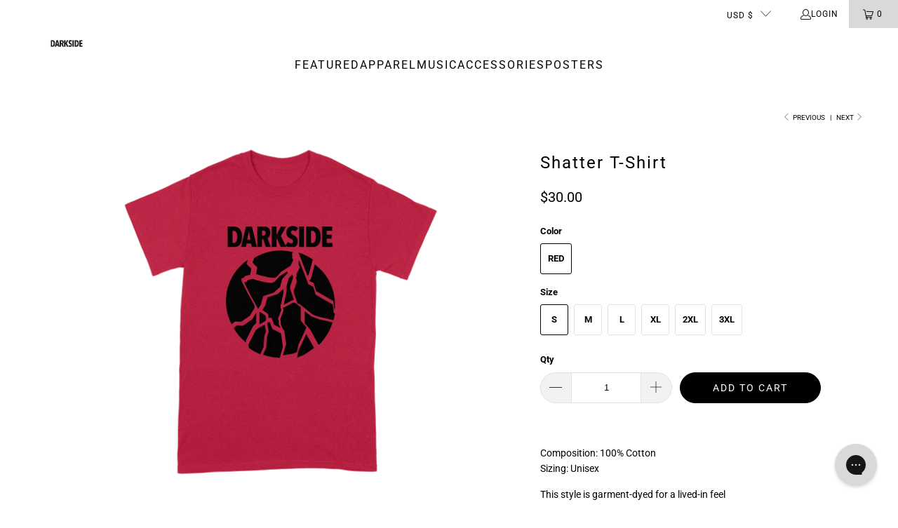

--- FILE ---
content_type: text/html; charset=utf-8
request_url: https://thecbpstore.com/collections/darkside-apparel/products/shatter-t-shirt-red
body_size: 32908
content:
<!DOCTYPE html>
<html class="no-js no-touch" lang="en">
  <head>
  <script>
    window.Store = window.Store || {};
    window.Store.id = 57528189123;
  </script>
    <meta charset="utf-8">
    <meta http-equiv="cleartype" content="on">
    <meta name="robots" content="index,follow">

    <!-- Mobile Specific Metas -->
    <meta name="HandheldFriendly" content="True">
    <meta name="MobileOptimized" content="320">
    <meta name="viewport" content="width=device-width,initial-scale=1">
    <meta name="theme-color" content="#ffffff">

    
    <title>
      Darkside Shatter Red T-Shirt - The CBP Store
    </title>

    

    <link rel="preconnect" href="https://fonts.shopifycdn.com" />
    <link rel="preconnect" href="https://cdn.shopify.com" />
    <link rel="preconnect" href="https://cdn.shopifycloud.com" />

    <link rel="dns-prefetch" href="https://v.shopify.com" />
    <link rel="dns-prefetch" href="https://www.youtube.com" />
    <link rel="dns-prefetch" href="https://vimeo.com" />

    <link href="//thecbpstore.com/cdn/shop/t/46/assets/jquery.min.js?v=147293088974801289311750701392" as="script" rel="preload">

    <!-- Stylesheet for Fancybox library -->
    <link rel="stylesheet" href="//thecbpstore.com/cdn/shop/t/46/assets/fancybox.css?v=19278034316635137701750701393" type="text/css" media="all" defer>

    <!-- Stylesheets for Turbo -->
    <link href="//thecbpstore.com/cdn/shop/t/46/assets/styles.css?v=63715919013400139861762460073" rel="stylesheet" type="text/css" media="all" />

    <!-- Icons -->
    
      <link rel="shortcut icon" type="image/x-icon" href="//thecbpstore.com/cdn/shop/files/CBP-Favicon_180x180.png?v=1633641449">
      <link rel="apple-touch-icon" href="//thecbpstore.com/cdn/shop/files/CBP-Favicon_180x180.png?v=1633641449"/>
      <link rel="apple-touch-icon" sizes="57x57" href="//thecbpstore.com/cdn/shop/files/CBP-Favicon_57x57.png?v=1633641449"/>
      <link rel="apple-touch-icon" sizes="60x60" href="//thecbpstore.com/cdn/shop/files/CBP-Favicon_60x60.png?v=1633641449"/>
      <link rel="apple-touch-icon" sizes="72x72" href="//thecbpstore.com/cdn/shop/files/CBP-Favicon_72x72.png?v=1633641449"/>
      <link rel="apple-touch-icon" sizes="76x76" href="//thecbpstore.com/cdn/shop/files/CBP-Favicon_76x76.png?v=1633641449"/>
      <link rel="apple-touch-icon" sizes="114x114" href="//thecbpstore.com/cdn/shop/files/CBP-Favicon_114x114.png?v=1633641449"/>
      <link rel="apple-touch-icon" sizes="180x180" href="//thecbpstore.com/cdn/shop/files/CBP-Favicon_180x180.png?v=1633641449"/>
      <link rel="apple-touch-icon" sizes="228x228" href="//thecbpstore.com/cdn/shop/files/CBP-Favicon_228x228.png?v=1633641449"/>
    
    <link rel="canonical" href="https://thecbpstore.com/products/shatter-t-shirt-red"/>

    

    

    
      <script src="//thecbpstore.com/cdn/shop/t/46/assets/currencies.js?v=1648699478663843391750701393" defer></script>
    

    
    <script>
      window.PXUTheme = window.PXUTheme || {};
      window.PXUTheme.version = '9.4.0';
      window.PXUTheme.name = 'Turbo';
    </script>
    


    
<template id="price-ui"><span class="price " data-price></span><span class="compare-at-price" data-compare-at-price></span><span class="unit-pricing" data-unit-pricing></span></template>
    <template id="price-ui-badge"><div class="price-ui-badge__sticker price-ui-badge__sticker--">
    <span class="price-ui-badge__sticker-text" data-badge></span>
  </div></template>
    
    <template id="price-ui__price"><span class="money" data-price></span></template>
    <template id="price-ui__price-range"><span class="price-min" data-price-min><span class="money" data-price></span></span> - <span class="price-max" data-price-max><span class="money" data-price></span></span></template>
    <template id="price-ui__unit-pricing"><span class="unit-quantity" data-unit-quantity></span> | <span class="unit-price" data-unit-price><span class="money" data-price></span></span> / <span class="unit-measurement" data-unit-measurement></span></template>
    <template id="price-ui-badge__percent-savings-range">Save up to <span data-price-percent></span>%</template>
    <template id="price-ui-badge__percent-savings">Save <span data-price-percent></span>%</template>
    <template id="price-ui-badge__price-savings-range">Save up to <span class="money" data-price></span></template>
    <template id="price-ui-badge__price-savings">Save <span class="money" data-price></span></template>
    <template id="price-ui-badge__on-sale">Sale</template>
    <template id="price-ui-badge__sold-out">Sold out</template>
    <template id="price-ui-badge__in-stock">In stock</template>
    


    <script>
      
window.PXUTheme = window.PXUTheme || {};


window.PXUTheme.theme_settings = {};
window.PXUTheme.currency = {};
window.PXUTheme.routes = window.PXUTheme.routes || {};


window.PXUTheme.theme_settings.display_tos_checkbox = true;
window.PXUTheme.theme_settings.go_to_checkout = false;
window.PXUTheme.theme_settings.cart_action = "ajax";
window.PXUTheme.theme_settings.cart_shipping_calculator = false;


window.PXUTheme.theme_settings.collection_swatches = false;
window.PXUTheme.theme_settings.collection_secondary_image = true;


window.PXUTheme.currency.show_multiple_currencies = false;
window.PXUTheme.currency.shop_currency = "USD";
window.PXUTheme.currency.default_currency = "USD";
window.PXUTheme.currency.display_format = "money_format";
window.PXUTheme.currency.money_format = "${{amount}}";
window.PXUTheme.currency.money_format_no_currency = "${{amount}}";
window.PXUTheme.currency.money_format_currency = "${{amount}} USD";
window.PXUTheme.currency.native_multi_currency = true;
window.PXUTheme.currency.iso_code = "USD";
window.PXUTheme.currency.symbol = "$";


window.PXUTheme.theme_settings.display_inventory_left = false;
window.PXUTheme.theme_settings.inventory_threshold = 10;
window.PXUTheme.theme_settings.limit_quantity = true;


window.PXUTheme.theme_settings.menu_position = null;


window.PXUTheme.theme_settings.newsletter_popup = false;
window.PXUTheme.theme_settings.newsletter_popup_days = "14";
window.PXUTheme.theme_settings.newsletter_popup_mobile = false;
window.PXUTheme.theme_settings.newsletter_popup_seconds = 0;


window.PXUTheme.theme_settings.pagination_type = "load_more";


window.PXUTheme.theme_settings.enable_shopify_collection_badges = false;
window.PXUTheme.theme_settings.quick_shop_thumbnail_position = null;
window.PXUTheme.theme_settings.product_form_style = "radio";
window.PXUTheme.theme_settings.sale_banner_enabled = true;
window.PXUTheme.theme_settings.display_savings = true;
window.PXUTheme.theme_settings.display_sold_out_price = true;
window.PXUTheme.theme_settings.free_text = "Free";
window.PXUTheme.theme_settings.video_looping = null;
window.PXUTheme.theme_settings.quick_shop_style = "popup";
window.PXUTheme.theme_settings.hover_enabled = false;


window.PXUTheme.routes.cart_url = "/cart";
window.PXUTheme.routes.cart_update_url = "/cart/update";
window.PXUTheme.routes.root_url = "/";
window.PXUTheme.routes.search_url = "/search";
window.PXUTheme.routes.all_products_collection_url = "/collections/all";
window.PXUTheme.routes.product_recommendations_url = "/recommendations/products";
window.PXUTheme.routes.predictive_search_url = "/search/suggest";


window.PXUTheme.theme_settings.image_loading_style = "blur-up";


window.PXUTheme.theme_settings.enable_autocomplete = true;


window.PXUTheme.theme_settings.page_dots_enabled = false;
window.PXUTheme.theme_settings.slideshow_arrow_size = "light";


window.PXUTheme.theme_settings.quick_shop_enabled = false;


window.PXUTheme.translation = {};


window.PXUTheme.translation.agree_to_terms_warning = "You must agree with the terms and conditions to checkout.";
window.PXUTheme.translation.one_item_left = "item left";
window.PXUTheme.translation.items_left_text = "items left";
window.PXUTheme.translation.cart_savings_text = "Total Savings";
window.PXUTheme.translation.cart_discount_text = "Discount";
window.PXUTheme.translation.cart_subtotal_text = "Subtotal";
window.PXUTheme.translation.cart_remove_text = "Remove";
window.PXUTheme.translation.cart_free_text = "Free";


window.PXUTheme.translation.newsletter_success_text = "Thank you for joining our mailing list!";


window.PXUTheme.translation.notify_email = "Enter your email address...";
window.PXUTheme.translation.notify_email_value = "Translation missing: en.contact.fields.email";
window.PXUTheme.translation.notify_email_send = "Send";
window.PXUTheme.translation.notify_message_first = "Please notify me when ";
window.PXUTheme.translation.notify_message_last = " becomes available - ";
window.PXUTheme.translation.notify_success_text = "Thanks! We will notify you when this product becomes available!";


window.PXUTheme.translation.add_to_cart = "Add to Cart";
window.PXUTheme.translation.coming_soon_text = "Coming Soon";
window.PXUTheme.translation.sold_out_text = "Sold Out";
window.PXUTheme.translation.sale_text = "Sale";
window.PXUTheme.translation.savings_text = "You Save";
window.PXUTheme.translation.from_text = "from";
window.PXUTheme.translation.new_text = "New";
window.PXUTheme.translation.pre_order_text = "Pre-Order";
window.PXUTheme.translation.unavailable_text = "Unavailable";


window.PXUTheme.translation.all_results = "View all results";
window.PXUTheme.translation.no_results = "Sorry, no results!";


window.PXUTheme.media_queries = {};
window.PXUTheme.media_queries.small = window.matchMedia( "(max-width: 480px)" );
window.PXUTheme.media_queries.medium = window.matchMedia( "(max-width: 798px)" );
window.PXUTheme.media_queries.large = window.matchMedia( "(min-width: 799px)" );
window.PXUTheme.media_queries.larger = window.matchMedia( "(min-width: 960px)" );
window.PXUTheme.media_queries.xlarge = window.matchMedia( "(min-width: 1200px)" );
window.PXUTheme.media_queries.ie10 = window.matchMedia( "all and (-ms-high-contrast: none), (-ms-high-contrast: active)" );
window.PXUTheme.media_queries.tablet = window.matchMedia( "only screen and (min-width: 799px) and (max-width: 1024px)" );
window.PXUTheme.media_queries.mobile_and_tablet = window.matchMedia( "(max-width: 1024px)" );
    </script>

    

    
      <script src="//thecbpstore.com/cdn/shop/t/46/assets/instantclick.min.js?v=20092422000980684151750701394" data-no-instant defer></script>

      <script data-no-instant>
        window.addEventListener('DOMContentLoaded', function() {

          function inIframe() {
            try {
              return window.self !== window.top;
            } catch (e) {
              return true;
            }
          }

          if (!inIframe()){
            InstantClick.on('change', function() {

              $('head script[src*="shopify"]').each(function() {
                var script = document.createElement('script');
                script.type = 'text/javascript';
                script.src = $(this).attr('src');

                $('body').append(script);
              });

              $('body').removeClass('fancybox-active');
              $.fancybox.destroy();

              InstantClick.init();

            });
          }
        });
      </script>
    

    <script>
      
    </script>

    <script>window.performance && window.performance.mark && window.performance.mark('shopify.content_for_header.start');</script><meta name="google-site-verification" content="u9pE2BG8E6_IRvE5nqYicZ-drWW0v_y7Pr_Cbm3iMcI">
<meta id="shopify-digital-wallet" name="shopify-digital-wallet" content="/57528189123/digital_wallets/dialog">
<meta name="shopify-checkout-api-token" content="374f484e24cdd09f0a3007c692f3a217">
<link rel="alternate" type="application/json+oembed" href="https://thecbpstore.com/products/shatter-t-shirt-red.oembed">
<script async="async" src="/checkouts/internal/preloads.js?locale=en-US"></script>
<link rel="preconnect" href="https://shop.app" crossorigin="anonymous">
<script async="async" src="https://shop.app/checkouts/internal/preloads.js?locale=en-US&shop_id=57528189123" crossorigin="anonymous"></script>
<script id="apple-pay-shop-capabilities" type="application/json">{"shopId":57528189123,"countryCode":"US","currencyCode":"USD","merchantCapabilities":["supports3DS"],"merchantId":"gid:\/\/shopify\/Shop\/57528189123","merchantName":"The CBP Store","requiredBillingContactFields":["postalAddress","email"],"requiredShippingContactFields":["postalAddress","email"],"shippingType":"shipping","supportedNetworks":["visa","masterCard","amex","discover","elo","jcb"],"total":{"type":"pending","label":"The CBP Store","amount":"1.00"},"shopifyPaymentsEnabled":true,"supportsSubscriptions":true}</script>
<script id="shopify-features" type="application/json">{"accessToken":"374f484e24cdd09f0a3007c692f3a217","betas":["rich-media-storefront-analytics"],"domain":"thecbpstore.com","predictiveSearch":true,"shopId":57528189123,"locale":"en"}</script>
<script>var Shopify = Shopify || {};
Shopify.shop = "thecbp.myshopify.com";
Shopify.locale = "en";
Shopify.currency = {"active":"USD","rate":"1.0"};
Shopify.country = "US";
Shopify.theme = {"name":"The-CBP-Store\/main","id":178206933356,"schema_name":"Turbo","schema_version":"9.4.0","theme_store_id":null,"role":"main"};
Shopify.theme.handle = "null";
Shopify.theme.style = {"id":null,"handle":null};
Shopify.cdnHost = "thecbpstore.com/cdn";
Shopify.routes = Shopify.routes || {};
Shopify.routes.root = "/";</script>
<script type="module">!function(o){(o.Shopify=o.Shopify||{}).modules=!0}(window);</script>
<script>!function(o){function n(){var o=[];function n(){o.push(Array.prototype.slice.apply(arguments))}return n.q=o,n}var t=o.Shopify=o.Shopify||{};t.loadFeatures=n(),t.autoloadFeatures=n()}(window);</script>
<script>
  window.ShopifyPay = window.ShopifyPay || {};
  window.ShopifyPay.apiHost = "shop.app\/pay";
  window.ShopifyPay.redirectState = null;
</script>
<script id="shop-js-analytics" type="application/json">{"pageType":"product"}</script>
<script defer="defer" async type="module" src="//thecbpstore.com/cdn/shopifycloud/shop-js/modules/v2/client.init-shop-cart-sync_BN7fPSNr.en.esm.js"></script>
<script defer="defer" async type="module" src="//thecbpstore.com/cdn/shopifycloud/shop-js/modules/v2/chunk.common_Cbph3Kss.esm.js"></script>
<script defer="defer" async type="module" src="//thecbpstore.com/cdn/shopifycloud/shop-js/modules/v2/chunk.modal_DKumMAJ1.esm.js"></script>
<script type="module">
  await import("//thecbpstore.com/cdn/shopifycloud/shop-js/modules/v2/client.init-shop-cart-sync_BN7fPSNr.en.esm.js");
await import("//thecbpstore.com/cdn/shopifycloud/shop-js/modules/v2/chunk.common_Cbph3Kss.esm.js");
await import("//thecbpstore.com/cdn/shopifycloud/shop-js/modules/v2/chunk.modal_DKumMAJ1.esm.js");

  window.Shopify.SignInWithShop?.initShopCartSync?.({"fedCMEnabled":true,"windoidEnabled":true});

</script>
<script>
  window.Shopify = window.Shopify || {};
  if (!window.Shopify.featureAssets) window.Shopify.featureAssets = {};
  window.Shopify.featureAssets['shop-js'] = {"shop-cart-sync":["modules/v2/client.shop-cart-sync_CJVUk8Jm.en.esm.js","modules/v2/chunk.common_Cbph3Kss.esm.js","modules/v2/chunk.modal_DKumMAJ1.esm.js"],"init-fed-cm":["modules/v2/client.init-fed-cm_7Fvt41F4.en.esm.js","modules/v2/chunk.common_Cbph3Kss.esm.js","modules/v2/chunk.modal_DKumMAJ1.esm.js"],"init-shop-email-lookup-coordinator":["modules/v2/client.init-shop-email-lookup-coordinator_Cc088_bR.en.esm.js","modules/v2/chunk.common_Cbph3Kss.esm.js","modules/v2/chunk.modal_DKumMAJ1.esm.js"],"init-windoid":["modules/v2/client.init-windoid_hPopwJRj.en.esm.js","modules/v2/chunk.common_Cbph3Kss.esm.js","modules/v2/chunk.modal_DKumMAJ1.esm.js"],"shop-button":["modules/v2/client.shop-button_B0jaPSNF.en.esm.js","modules/v2/chunk.common_Cbph3Kss.esm.js","modules/v2/chunk.modal_DKumMAJ1.esm.js"],"shop-cash-offers":["modules/v2/client.shop-cash-offers_DPIskqss.en.esm.js","modules/v2/chunk.common_Cbph3Kss.esm.js","modules/v2/chunk.modal_DKumMAJ1.esm.js"],"shop-toast-manager":["modules/v2/client.shop-toast-manager_CK7RT69O.en.esm.js","modules/v2/chunk.common_Cbph3Kss.esm.js","modules/v2/chunk.modal_DKumMAJ1.esm.js"],"init-shop-cart-sync":["modules/v2/client.init-shop-cart-sync_BN7fPSNr.en.esm.js","modules/v2/chunk.common_Cbph3Kss.esm.js","modules/v2/chunk.modal_DKumMAJ1.esm.js"],"init-customer-accounts-sign-up":["modules/v2/client.init-customer-accounts-sign-up_CfPf4CXf.en.esm.js","modules/v2/client.shop-login-button_DeIztwXF.en.esm.js","modules/v2/chunk.common_Cbph3Kss.esm.js","modules/v2/chunk.modal_DKumMAJ1.esm.js"],"pay-button":["modules/v2/client.pay-button_CgIwFSYN.en.esm.js","modules/v2/chunk.common_Cbph3Kss.esm.js","modules/v2/chunk.modal_DKumMAJ1.esm.js"],"init-customer-accounts":["modules/v2/client.init-customer-accounts_DQ3x16JI.en.esm.js","modules/v2/client.shop-login-button_DeIztwXF.en.esm.js","modules/v2/chunk.common_Cbph3Kss.esm.js","modules/v2/chunk.modal_DKumMAJ1.esm.js"],"avatar":["modules/v2/client.avatar_BTnouDA3.en.esm.js"],"init-shop-for-new-customer-accounts":["modules/v2/client.init-shop-for-new-customer-accounts_CsZy_esa.en.esm.js","modules/v2/client.shop-login-button_DeIztwXF.en.esm.js","modules/v2/chunk.common_Cbph3Kss.esm.js","modules/v2/chunk.modal_DKumMAJ1.esm.js"],"shop-follow-button":["modules/v2/client.shop-follow-button_BRMJjgGd.en.esm.js","modules/v2/chunk.common_Cbph3Kss.esm.js","modules/v2/chunk.modal_DKumMAJ1.esm.js"],"checkout-modal":["modules/v2/client.checkout-modal_B9Drz_yf.en.esm.js","modules/v2/chunk.common_Cbph3Kss.esm.js","modules/v2/chunk.modal_DKumMAJ1.esm.js"],"shop-login-button":["modules/v2/client.shop-login-button_DeIztwXF.en.esm.js","modules/v2/chunk.common_Cbph3Kss.esm.js","modules/v2/chunk.modal_DKumMAJ1.esm.js"],"lead-capture":["modules/v2/client.lead-capture_DXYzFM3R.en.esm.js","modules/v2/chunk.common_Cbph3Kss.esm.js","modules/v2/chunk.modal_DKumMAJ1.esm.js"],"shop-login":["modules/v2/client.shop-login_CA5pJqmO.en.esm.js","modules/v2/chunk.common_Cbph3Kss.esm.js","modules/v2/chunk.modal_DKumMAJ1.esm.js"],"payment-terms":["modules/v2/client.payment-terms_BxzfvcZJ.en.esm.js","modules/v2/chunk.common_Cbph3Kss.esm.js","modules/v2/chunk.modal_DKumMAJ1.esm.js"]};
</script>
<script>(function() {
  var isLoaded = false;
  function asyncLoad() {
    if (isLoaded) return;
    isLoaded = true;
    var urls = ["https:\/\/config.gorgias.chat\/bundle-loader\/01GYCCAKDY2WZW3SCKEG8F0P40?source=shopify1click\u0026shop=thecbp.myshopify.com","https:\/\/cdn.shopify.com\/s\/files\/1\/0575\/2818\/9123\/t\/15\/assets\/booster_eu_cookie_57528189123.js?v=1677263476\u0026shop=thecbp.myshopify.com","\/\/cdn.app.metorik.com\/js\/shopify\/mtk.js?shop=thecbp.myshopify.com","\/\/cdn.shopify.com\/proxy\/a41260281f59fe6c0916dd26e0c9d511aa3810cf2eb0b0c80d99b875b3617795\/cdn.singleassets.com\/storefront-legacy\/single-ui-content-gating-0.0.854.js?shop=thecbp.myshopify.com\u0026sp-cache-control=cHVibGljLCBtYXgtYWdlPTkwMA","https:\/\/public.9gtb.com\/loader.js?g_cvt_id=8a72272b-28f6-4f74-a976-9fd76cdbe48b\u0026shop=thecbp.myshopify.com"];
    for (var i = 0; i < urls.length; i++) {
      var s = document.createElement('script');
      s.type = 'text/javascript';
      s.async = true;
      s.src = urls[i];
      var x = document.getElementsByTagName('script')[0];
      x.parentNode.insertBefore(s, x);
    }
  };
  if(window.attachEvent) {
    window.attachEvent('onload', asyncLoad);
  } else {
    window.addEventListener('load', asyncLoad, false);
  }
})();</script>
<script id="__st">var __st={"a":57528189123,"offset":-18000,"reqid":"203c64d0-62c2-4101-a82c-bd8498d8dcee-1769789739","pageurl":"thecbpstore.com\/collections\/darkside-apparel\/products\/shatter-t-shirt-red","u":"ea976dd31fec","p":"product","rtyp":"product","rid":7564581896387};</script>
<script>window.ShopifyPaypalV4VisibilityTracking = true;</script>
<script id="captcha-bootstrap">!function(){'use strict';const t='contact',e='account',n='new_comment',o=[[t,t],['blogs',n],['comments',n],[t,'customer']],c=[[e,'customer_login'],[e,'guest_login'],[e,'recover_customer_password'],[e,'create_customer']],r=t=>t.map((([t,e])=>`form[action*='/${t}']:not([data-nocaptcha='true']) input[name='form_type'][value='${e}']`)).join(','),a=t=>()=>t?[...document.querySelectorAll(t)].map((t=>t.form)):[];function s(){const t=[...o],e=r(t);return a(e)}const i='password',u='form_key',d=['recaptcha-v3-token','g-recaptcha-response','h-captcha-response',i],f=()=>{try{return window.sessionStorage}catch{return}},m='__shopify_v',_=t=>t.elements[u];function p(t,e,n=!1){try{const o=window.sessionStorage,c=JSON.parse(o.getItem(e)),{data:r}=function(t){const{data:e,action:n}=t;return t[m]||n?{data:e,action:n}:{data:t,action:n}}(c);for(const[e,n]of Object.entries(r))t.elements[e]&&(t.elements[e].value=n);n&&o.removeItem(e)}catch(o){console.error('form repopulation failed',{error:o})}}const l='form_type',E='cptcha';function T(t){t.dataset[E]=!0}const w=window,h=w.document,L='Shopify',v='ce_forms',y='captcha';let A=!1;((t,e)=>{const n=(g='f06e6c50-85a8-45c8-87d0-21a2b65856fe',I='https://cdn.shopify.com/shopifycloud/storefront-forms-hcaptcha/ce_storefront_forms_captcha_hcaptcha.v1.5.2.iife.js',D={infoText:'Protected by hCaptcha',privacyText:'Privacy',termsText:'Terms'},(t,e,n)=>{const o=w[L][v],c=o.bindForm;if(c)return c(t,g,e,D).then(n);var r;o.q.push([[t,g,e,D],n]),r=I,A||(h.body.append(Object.assign(h.createElement('script'),{id:'captcha-provider',async:!0,src:r})),A=!0)});var g,I,D;w[L]=w[L]||{},w[L][v]=w[L][v]||{},w[L][v].q=[],w[L][y]=w[L][y]||{},w[L][y].protect=function(t,e){n(t,void 0,e),T(t)},Object.freeze(w[L][y]),function(t,e,n,w,h,L){const[v,y,A,g]=function(t,e,n){const i=e?o:[],u=t?c:[],d=[...i,...u],f=r(d),m=r(i),_=r(d.filter((([t,e])=>n.includes(e))));return[a(f),a(m),a(_),s()]}(w,h,L),I=t=>{const e=t.target;return e instanceof HTMLFormElement?e:e&&e.form},D=t=>v().includes(t);t.addEventListener('submit',(t=>{const e=I(t);if(!e)return;const n=D(e)&&!e.dataset.hcaptchaBound&&!e.dataset.recaptchaBound,o=_(e),c=g().includes(e)&&(!o||!o.value);(n||c)&&t.preventDefault(),c&&!n&&(function(t){try{if(!f())return;!function(t){const e=f();if(!e)return;const n=_(t);if(!n)return;const o=n.value;o&&e.removeItem(o)}(t);const e=Array.from(Array(32),(()=>Math.random().toString(36)[2])).join('');!function(t,e){_(t)||t.append(Object.assign(document.createElement('input'),{type:'hidden',name:u})),t.elements[u].value=e}(t,e),function(t,e){const n=f();if(!n)return;const o=[...t.querySelectorAll(`input[type='${i}']`)].map((({name:t})=>t)),c=[...d,...o],r={};for(const[a,s]of new FormData(t).entries())c.includes(a)||(r[a]=s);n.setItem(e,JSON.stringify({[m]:1,action:t.action,data:r}))}(t,e)}catch(e){console.error('failed to persist form',e)}}(e),e.submit())}));const S=(t,e)=>{t&&!t.dataset[E]&&(n(t,e.some((e=>e===t))),T(t))};for(const o of['focusin','change'])t.addEventListener(o,(t=>{const e=I(t);D(e)&&S(e,y())}));const B=e.get('form_key'),M=e.get(l),P=B&&M;t.addEventListener('DOMContentLoaded',(()=>{const t=y();if(P)for(const e of t)e.elements[l].value===M&&p(e,B);[...new Set([...A(),...v().filter((t=>'true'===t.dataset.shopifyCaptcha))])].forEach((e=>S(e,t)))}))}(h,new URLSearchParams(w.location.search),n,t,e,['guest_login'])})(!0,!1)}();</script>
<script integrity="sha256-4kQ18oKyAcykRKYeNunJcIwy7WH5gtpwJnB7kiuLZ1E=" data-source-attribution="shopify.loadfeatures" defer="defer" src="//thecbpstore.com/cdn/shopifycloud/storefront/assets/storefront/load_feature-a0a9edcb.js" crossorigin="anonymous"></script>
<script crossorigin="anonymous" defer="defer" src="//thecbpstore.com/cdn/shopifycloud/storefront/assets/shopify_pay/storefront-65b4c6d7.js?v=20250812"></script>
<script data-source-attribution="shopify.dynamic_checkout.dynamic.init">var Shopify=Shopify||{};Shopify.PaymentButton=Shopify.PaymentButton||{isStorefrontPortableWallets:!0,init:function(){window.Shopify.PaymentButton.init=function(){};var t=document.createElement("script");t.src="https://thecbpstore.com/cdn/shopifycloud/portable-wallets/latest/portable-wallets.en.js",t.type="module",document.head.appendChild(t)}};
</script>
<script data-source-attribution="shopify.dynamic_checkout.buyer_consent">
  function portableWalletsHideBuyerConsent(e){var t=document.getElementById("shopify-buyer-consent"),n=document.getElementById("shopify-subscription-policy-button");t&&n&&(t.classList.add("hidden"),t.setAttribute("aria-hidden","true"),n.removeEventListener("click",e))}function portableWalletsShowBuyerConsent(e){var t=document.getElementById("shopify-buyer-consent"),n=document.getElementById("shopify-subscription-policy-button");t&&n&&(t.classList.remove("hidden"),t.removeAttribute("aria-hidden"),n.addEventListener("click",e))}window.Shopify?.PaymentButton&&(window.Shopify.PaymentButton.hideBuyerConsent=portableWalletsHideBuyerConsent,window.Shopify.PaymentButton.showBuyerConsent=portableWalletsShowBuyerConsent);
</script>
<script data-source-attribution="shopify.dynamic_checkout.cart.bootstrap">document.addEventListener("DOMContentLoaded",(function(){function t(){return document.querySelector("shopify-accelerated-checkout-cart, shopify-accelerated-checkout")}if(t())Shopify.PaymentButton.init();else{new MutationObserver((function(e,n){t()&&(Shopify.PaymentButton.init(),n.disconnect())})).observe(document.body,{childList:!0,subtree:!0})}}));
</script>
<link id="shopify-accelerated-checkout-styles" rel="stylesheet" media="screen" href="https://thecbpstore.com/cdn/shopifycloud/portable-wallets/latest/accelerated-checkout-backwards-compat.css" crossorigin="anonymous">
<style id="shopify-accelerated-checkout-cart">
        #shopify-buyer-consent {
  margin-top: 1em;
  display: inline-block;
  width: 100%;
}

#shopify-buyer-consent.hidden {
  display: none;
}

#shopify-subscription-policy-button {
  background: none;
  border: none;
  padding: 0;
  text-decoration: underline;
  font-size: inherit;
  cursor: pointer;
}

#shopify-subscription-policy-button::before {
  box-shadow: none;
}

      </style>

<script>window.performance && window.performance.mark && window.performance.mark('shopify.content_for_header.end');</script>

    

<meta name="author" content="The CBP Store">
<meta property="og:url" content="https://thecbpstore.com/products/shatter-t-shirt-red">
<meta property="og:site_name" content="The CBP Store">




  <meta property="og:type" content="product">
  <meta property="og:title" content="Shatter T-Shirt">
  
    
      <meta property="og:image" content="https://thecbpstore.com/cdn/shop/files/DARK010010-darkside-shatter-t-shirt-red_600x.png?v=1745942974">
      <meta property="og:image:secure_url" content="https://thecbpstore.com/cdn/shop/files/DARK010010-darkside-shatter-t-shirt-red_600x.png?v=1745942974">
      
      <meta property="og:image:width" content="1024">
      <meta property="og:image:height" content="1024">
    
  
  <meta property="product:price:amount" content="30.00">
  <meta property="product:price:currency" content="USD">






<meta name="twitter:card" content="summary">

  <meta name="twitter:title" content="Shatter T-Shirt">
  <meta name="twitter:description" content="">
  <meta name="twitter:image" content="https://thecbpstore.com/cdn/shop/files/DARK010010-darkside-shatter-t-shirt-red_240x.png?v=1745942974">
  <meta name="twitter:image:width" content="240">
  <meta name="twitter:image:height" content="240">
  <meta name="twitter:image:alt" content="Shatter T-Shirt">



    <link rel="prev" href="/collections/darkside-apparel/products/multi-color-shatter-t-shirt">
    <link rel="next" href="/collections/darkside-apparel/products/shatter-t-shirt">
  <!-- BEGIN app block: shopify://apps/minmaxify-order-limits/blocks/app-embed-block/3acfba32-89f3-4377-ae20-cbb9abc48475 --><script type="text/javascript" src="https://limits.minmaxify.com/thecbp.myshopify.com?v=138b&r=20251029203303"></script>

<!-- END app block --><!-- BEGIN app block: shopify://apps/gorgias-live-chat-helpdesk/blocks/gorgias/a66db725-7b96-4e3f-916e-6c8e6f87aaaa -->
<script defer data-gorgias-loader-chat src="https://config.gorgias.chat/bundle-loader/shopify/thecbp.myshopify.com"></script>


<script defer data-gorgias-loader-convert  src="https://content.9gtb.com/loader.js"></script>


<script defer data-gorgias-loader-mailto-replace  src="https://config.gorgias.help/api/contact-forms/replace-mailto-script.js?shopName=thecbp"></script>


<!-- END app block --><script src="https://cdn.shopify.com/extensions/6c66d7d0-f631-46bf-8039-ad48ac607ad6/forms-2301/assets/shopify-forms-loader.js" type="text/javascript" defer="defer"></script>
<script src="https://cdn.shopify.com/extensions/8d2c31d3-a828-4daf-820f-80b7f8e01c39/nova-eu-cookie-bar-gdpr-4/assets/nova-cookie-app-embed.js" type="text/javascript" defer="defer"></script>
<link href="https://cdn.shopify.com/extensions/8d2c31d3-a828-4daf-820f-80b7f8e01c39/nova-eu-cookie-bar-gdpr-4/assets/nova-cookie.css" rel="stylesheet" type="text/css" media="all">
<link href="https://monorail-edge.shopifysvc.com" rel="dns-prefetch">
<script>(function(){if ("sendBeacon" in navigator && "performance" in window) {try {var session_token_from_headers = performance.getEntriesByType('navigation')[0].serverTiming.find(x => x.name == '_s').description;} catch {var session_token_from_headers = undefined;}var session_cookie_matches = document.cookie.match(/_shopify_s=([^;]*)/);var session_token_from_cookie = session_cookie_matches && session_cookie_matches.length === 2 ? session_cookie_matches[1] : "";var session_token = session_token_from_headers || session_token_from_cookie || "";function handle_abandonment_event(e) {var entries = performance.getEntries().filter(function(entry) {return /monorail-edge.shopifysvc.com/.test(entry.name);});if (!window.abandonment_tracked && entries.length === 0) {window.abandonment_tracked = true;var currentMs = Date.now();var navigation_start = performance.timing.navigationStart;var payload = {shop_id: 57528189123,url: window.location.href,navigation_start,duration: currentMs - navigation_start,session_token,page_type: "product"};window.navigator.sendBeacon("https://monorail-edge.shopifysvc.com/v1/produce", JSON.stringify({schema_id: "online_store_buyer_site_abandonment/1.1",payload: payload,metadata: {event_created_at_ms: currentMs,event_sent_at_ms: currentMs}}));}}window.addEventListener('pagehide', handle_abandonment_event);}}());</script>
<script id="web-pixels-manager-setup">(function e(e,d,r,n,o){if(void 0===o&&(o={}),!Boolean(null===(a=null===(i=window.Shopify)||void 0===i?void 0:i.analytics)||void 0===a?void 0:a.replayQueue)){var i,a;window.Shopify=window.Shopify||{};var t=window.Shopify;t.analytics=t.analytics||{};var s=t.analytics;s.replayQueue=[],s.publish=function(e,d,r){return s.replayQueue.push([e,d,r]),!0};try{self.performance.mark("wpm:start")}catch(e){}var l=function(){var e={modern:/Edge?\/(1{2}[4-9]|1[2-9]\d|[2-9]\d{2}|\d{4,})\.\d+(\.\d+|)|Firefox\/(1{2}[4-9]|1[2-9]\d|[2-9]\d{2}|\d{4,})\.\d+(\.\d+|)|Chrom(ium|e)\/(9{2}|\d{3,})\.\d+(\.\d+|)|(Maci|X1{2}).+ Version\/(15\.\d+|(1[6-9]|[2-9]\d|\d{3,})\.\d+)([,.]\d+|)( \(\w+\)|)( Mobile\/\w+|) Safari\/|Chrome.+OPR\/(9{2}|\d{3,})\.\d+\.\d+|(CPU[ +]OS|iPhone[ +]OS|CPU[ +]iPhone|CPU IPhone OS|CPU iPad OS)[ +]+(15[._]\d+|(1[6-9]|[2-9]\d|\d{3,})[._]\d+)([._]\d+|)|Android:?[ /-](13[3-9]|1[4-9]\d|[2-9]\d{2}|\d{4,})(\.\d+|)(\.\d+|)|Android.+Firefox\/(13[5-9]|1[4-9]\d|[2-9]\d{2}|\d{4,})\.\d+(\.\d+|)|Android.+Chrom(ium|e)\/(13[3-9]|1[4-9]\d|[2-9]\d{2}|\d{4,})\.\d+(\.\d+|)|SamsungBrowser\/([2-9]\d|\d{3,})\.\d+/,legacy:/Edge?\/(1[6-9]|[2-9]\d|\d{3,})\.\d+(\.\d+|)|Firefox\/(5[4-9]|[6-9]\d|\d{3,})\.\d+(\.\d+|)|Chrom(ium|e)\/(5[1-9]|[6-9]\d|\d{3,})\.\d+(\.\d+|)([\d.]+$|.*Safari\/(?![\d.]+ Edge\/[\d.]+$))|(Maci|X1{2}).+ Version\/(10\.\d+|(1[1-9]|[2-9]\d|\d{3,})\.\d+)([,.]\d+|)( \(\w+\)|)( Mobile\/\w+|) Safari\/|Chrome.+OPR\/(3[89]|[4-9]\d|\d{3,})\.\d+\.\d+|(CPU[ +]OS|iPhone[ +]OS|CPU[ +]iPhone|CPU IPhone OS|CPU iPad OS)[ +]+(10[._]\d+|(1[1-9]|[2-9]\d|\d{3,})[._]\d+)([._]\d+|)|Android:?[ /-](13[3-9]|1[4-9]\d|[2-9]\d{2}|\d{4,})(\.\d+|)(\.\d+|)|Mobile Safari.+OPR\/([89]\d|\d{3,})\.\d+\.\d+|Android.+Firefox\/(13[5-9]|1[4-9]\d|[2-9]\d{2}|\d{4,})\.\d+(\.\d+|)|Android.+Chrom(ium|e)\/(13[3-9]|1[4-9]\d|[2-9]\d{2}|\d{4,})\.\d+(\.\d+|)|Android.+(UC? ?Browser|UCWEB|U3)[ /]?(15\.([5-9]|\d{2,})|(1[6-9]|[2-9]\d|\d{3,})\.\d+)\.\d+|SamsungBrowser\/(5\.\d+|([6-9]|\d{2,})\.\d+)|Android.+MQ{2}Browser\/(14(\.(9|\d{2,})|)|(1[5-9]|[2-9]\d|\d{3,})(\.\d+|))(\.\d+|)|K[Aa][Ii]OS\/(3\.\d+|([4-9]|\d{2,})\.\d+)(\.\d+|)/},d=e.modern,r=e.legacy,n=navigator.userAgent;return n.match(d)?"modern":n.match(r)?"legacy":"unknown"}(),u="modern"===l?"modern":"legacy",c=(null!=n?n:{modern:"",legacy:""})[u],f=function(e){return[e.baseUrl,"/wpm","/b",e.hashVersion,"modern"===e.buildTarget?"m":"l",".js"].join("")}({baseUrl:d,hashVersion:r,buildTarget:u}),m=function(e){var d=e.version,r=e.bundleTarget,n=e.surface,o=e.pageUrl,i=e.monorailEndpoint;return{emit:function(e){var a=e.status,t=e.errorMsg,s=(new Date).getTime(),l=JSON.stringify({metadata:{event_sent_at_ms:s},events:[{schema_id:"web_pixels_manager_load/3.1",payload:{version:d,bundle_target:r,page_url:o,status:a,surface:n,error_msg:t},metadata:{event_created_at_ms:s}}]});if(!i)return console&&console.warn&&console.warn("[Web Pixels Manager] No Monorail endpoint provided, skipping logging."),!1;try{return self.navigator.sendBeacon.bind(self.navigator)(i,l)}catch(e){}var u=new XMLHttpRequest;try{return u.open("POST",i,!0),u.setRequestHeader("Content-Type","text/plain"),u.send(l),!0}catch(e){return console&&console.warn&&console.warn("[Web Pixels Manager] Got an unhandled error while logging to Monorail."),!1}}}}({version:r,bundleTarget:l,surface:e.surface,pageUrl:self.location.href,monorailEndpoint:e.monorailEndpoint});try{o.browserTarget=l,function(e){var d=e.src,r=e.async,n=void 0===r||r,o=e.onload,i=e.onerror,a=e.sri,t=e.scriptDataAttributes,s=void 0===t?{}:t,l=document.createElement("script"),u=document.querySelector("head"),c=document.querySelector("body");if(l.async=n,l.src=d,a&&(l.integrity=a,l.crossOrigin="anonymous"),s)for(var f in s)if(Object.prototype.hasOwnProperty.call(s,f))try{l.dataset[f]=s[f]}catch(e){}if(o&&l.addEventListener("load",o),i&&l.addEventListener("error",i),u)u.appendChild(l);else{if(!c)throw new Error("Did not find a head or body element to append the script");c.appendChild(l)}}({src:f,async:!0,onload:function(){if(!function(){var e,d;return Boolean(null===(d=null===(e=window.Shopify)||void 0===e?void 0:e.analytics)||void 0===d?void 0:d.initialized)}()){var d=window.webPixelsManager.init(e)||void 0;if(d){var r=window.Shopify.analytics;r.replayQueue.forEach((function(e){var r=e[0],n=e[1],o=e[2];d.publishCustomEvent(r,n,o)})),r.replayQueue=[],r.publish=d.publishCustomEvent,r.visitor=d.visitor,r.initialized=!0}}},onerror:function(){return m.emit({status:"failed",errorMsg:"".concat(f," has failed to load")})},sri:function(e){var d=/^sha384-[A-Za-z0-9+/=]+$/;return"string"==typeof e&&d.test(e)}(c)?c:"",scriptDataAttributes:o}),m.emit({status:"loading"})}catch(e){m.emit({status:"failed",errorMsg:(null==e?void 0:e.message)||"Unknown error"})}}})({shopId: 57528189123,storefrontBaseUrl: "https://thecbpstore.com",extensionsBaseUrl: "https://extensions.shopifycdn.com/cdn/shopifycloud/web-pixels-manager",monorailEndpoint: "https://monorail-edge.shopifysvc.com/unstable/produce_batch",surface: "storefront-renderer",enabledBetaFlags: ["2dca8a86"],webPixelsConfigList: [{"id":"749732204","configuration":"{\"config\":\"{\\\"pixel_id\\\":\\\"G-Z2GK28ZF8X\\\",\\\"gtag_events\\\":[{\\\"type\\\":\\\"search\\\",\\\"action_label\\\":\\\"G-Z2GK28ZF8X\\\"},{\\\"type\\\":\\\"begin_checkout\\\",\\\"action_label\\\":\\\"G-Z2GK28ZF8X\\\"},{\\\"type\\\":\\\"view_item\\\",\\\"action_label\\\":[\\\"G-Z2GK28ZF8X\\\",\\\"MC-C01WK3L1VV\\\"]},{\\\"type\\\":\\\"purchase\\\",\\\"action_label\\\":[\\\"G-Z2GK28ZF8X\\\",\\\"MC-C01WK3L1VV\\\"]},{\\\"type\\\":\\\"page_view\\\",\\\"action_label\\\":[\\\"G-Z2GK28ZF8X\\\",\\\"MC-C01WK3L1VV\\\"]},{\\\"type\\\":\\\"add_payment_info\\\",\\\"action_label\\\":\\\"G-Z2GK28ZF8X\\\"},{\\\"type\\\":\\\"add_to_cart\\\",\\\"action_label\\\":\\\"G-Z2GK28ZF8X\\\"}],\\\"enable_monitoring_mode\\\":false}\"}","eventPayloadVersion":"v1","runtimeContext":"OPEN","scriptVersion":"b2a88bafab3e21179ed38636efcd8a93","type":"APP","apiClientId":1780363,"privacyPurposes":[],"dataSharingAdjustments":{"protectedCustomerApprovalScopes":["read_customer_address","read_customer_email","read_customer_name","read_customer_personal_data","read_customer_phone"]}},{"id":"121504108","eventPayloadVersion":"1","runtimeContext":"LAX","scriptVersion":"6","type":"CUSTOM","privacyPurposes":["ANALYTICS","MARKETING","PREFERENCES","SALE_OF_DATA"],"name":"SVE"},{"id":"143032684","eventPayloadVersion":"1","runtimeContext":"LAX","scriptVersion":"1","type":"CUSTOM","privacyPurposes":["ANALYTICS","MARKETING"],"name":"Grizzly Bear"},{"id":"147915116","eventPayloadVersion":"1","runtimeContext":"LAX","scriptVersion":"3","type":"CUSTOM","privacyPurposes":[],"name":"Blood Orange"},{"id":"154993004","eventPayloadVersion":"1","runtimeContext":"LAX","scriptVersion":"2","type":"CUSTOM","privacyPurposes":["ANALYTICS","MARKETING","SALE_OF_DATA"],"name":"Chezile"},{"id":"shopify-app-pixel","configuration":"{}","eventPayloadVersion":"v1","runtimeContext":"STRICT","scriptVersion":"0450","apiClientId":"shopify-pixel","type":"APP","privacyPurposes":["ANALYTICS","MARKETING"]},{"id":"shopify-custom-pixel","eventPayloadVersion":"v1","runtimeContext":"LAX","scriptVersion":"0450","apiClientId":"shopify-pixel","type":"CUSTOM","privacyPurposes":["ANALYTICS","MARKETING"]}],isMerchantRequest: false,initData: {"shop":{"name":"The CBP Store","paymentSettings":{"currencyCode":"USD"},"myshopifyDomain":"thecbp.myshopify.com","countryCode":"US","storefrontUrl":"https:\/\/thecbpstore.com"},"customer":null,"cart":null,"checkout":null,"productVariants":[{"price":{"amount":30.0,"currencyCode":"USD"},"product":{"title":"Shatter T-Shirt","vendor":"Darkside","id":"7564581896387","untranslatedTitle":"Shatter T-Shirt","url":"\/products\/shatter-t-shirt-red","type":"T-Shirts"},"id":"42442314744003","image":{"src":"\/\/thecbpstore.com\/cdn\/shop\/files\/DARK010010-darkside-shatter-t-shirt-red.png?v=1745942974"},"sku":"5500100047","title":"Red \/ S","untranslatedTitle":"Red \/ S"},{"price":{"amount":30.0,"currencyCode":"USD"},"product":{"title":"Shatter T-Shirt","vendor":"Darkside","id":"7564581896387","untranslatedTitle":"Shatter T-Shirt","url":"\/products\/shatter-t-shirt-red","type":"T-Shirts"},"id":"42442314776771","image":{"src":"\/\/thecbpstore.com\/cdn\/shop\/files\/DARK010010-darkside-shatter-t-shirt-red.png?v=1745942974"},"sku":"5500100048","title":"Red \/ M","untranslatedTitle":"Red \/ M"},{"price":{"amount":30.0,"currencyCode":"USD"},"product":{"title":"Shatter T-Shirt","vendor":"Darkside","id":"7564581896387","untranslatedTitle":"Shatter T-Shirt","url":"\/products\/shatter-t-shirt-red","type":"T-Shirts"},"id":"42442314809539","image":{"src":"\/\/thecbpstore.com\/cdn\/shop\/files\/DARK010010-darkside-shatter-t-shirt-red.png?v=1745942974"},"sku":"5500100049","title":"Red \/ L","untranslatedTitle":"Red \/ L"},{"price":{"amount":30.0,"currencyCode":"USD"},"product":{"title":"Shatter T-Shirt","vendor":"Darkside","id":"7564581896387","untranslatedTitle":"Shatter T-Shirt","url":"\/products\/shatter-t-shirt-red","type":"T-Shirts"},"id":"42442314842307","image":{"src":"\/\/thecbpstore.com\/cdn\/shop\/files\/DARK010010-darkside-shatter-t-shirt-red.png?v=1745942974"},"sku":"5500100050","title":"Red \/ XL","untranslatedTitle":"Red \/ XL"},{"price":{"amount":30.0,"currencyCode":"USD"},"product":{"title":"Shatter T-Shirt","vendor":"Darkside","id":"7564581896387","untranslatedTitle":"Shatter T-Shirt","url":"\/products\/shatter-t-shirt-red","type":"T-Shirts"},"id":"42442314875075","image":{"src":"\/\/thecbpstore.com\/cdn\/shop\/files\/DARK010010-darkside-shatter-t-shirt-red.png?v=1745942974"},"sku":"5500100051","title":"Red \/ 2XL","untranslatedTitle":"Red \/ 2XL"},{"price":{"amount":30.0,"currencyCode":"USD"},"product":{"title":"Shatter T-Shirt","vendor":"Darkside","id":"7564581896387","untranslatedTitle":"Shatter T-Shirt","url":"\/products\/shatter-t-shirt-red","type":"T-Shirts"},"id":"42442314907843","image":{"src":"\/\/thecbpstore.com\/cdn\/shop\/files\/DARK010010-darkside-shatter-t-shirt-red.png?v=1745942974"},"sku":"5500100052","title":"Red \/ 3XL","untranslatedTitle":"Red \/ 3XL"}],"purchasingCompany":null},},"https://thecbpstore.com/cdn","1d2a099fw23dfb22ep557258f5m7a2edbae",{"modern":"","legacy":""},{"shopId":"57528189123","storefrontBaseUrl":"https:\/\/thecbpstore.com","extensionBaseUrl":"https:\/\/extensions.shopifycdn.com\/cdn\/shopifycloud\/web-pixels-manager","surface":"storefront-renderer","enabledBetaFlags":"[\"2dca8a86\"]","isMerchantRequest":"false","hashVersion":"1d2a099fw23dfb22ep557258f5m7a2edbae","publish":"custom","events":"[[\"page_viewed\",{}],[\"product_viewed\",{\"productVariant\":{\"price\":{\"amount\":30.0,\"currencyCode\":\"USD\"},\"product\":{\"title\":\"Shatter T-Shirt\",\"vendor\":\"Darkside\",\"id\":\"7564581896387\",\"untranslatedTitle\":\"Shatter T-Shirt\",\"url\":\"\/products\/shatter-t-shirt-red\",\"type\":\"T-Shirts\"},\"id\":\"42442314744003\",\"image\":{\"src\":\"\/\/thecbpstore.com\/cdn\/shop\/files\/DARK010010-darkside-shatter-t-shirt-red.png?v=1745942974\"},\"sku\":\"5500100047\",\"title\":\"Red \/ S\",\"untranslatedTitle\":\"Red \/ S\"}}]]"});</script><script>
  window.ShopifyAnalytics = window.ShopifyAnalytics || {};
  window.ShopifyAnalytics.meta = window.ShopifyAnalytics.meta || {};
  window.ShopifyAnalytics.meta.currency = 'USD';
  var meta = {"product":{"id":7564581896387,"gid":"gid:\/\/shopify\/Product\/7564581896387","vendor":"Darkside","type":"T-Shirts","handle":"shatter-t-shirt-red","variants":[{"id":42442314744003,"price":3000,"name":"Shatter T-Shirt - Red \/ S","public_title":"Red \/ S","sku":"5500100047"},{"id":42442314776771,"price":3000,"name":"Shatter T-Shirt - Red \/ M","public_title":"Red \/ M","sku":"5500100048"},{"id":42442314809539,"price":3000,"name":"Shatter T-Shirt - Red \/ L","public_title":"Red \/ L","sku":"5500100049"},{"id":42442314842307,"price":3000,"name":"Shatter T-Shirt - Red \/ XL","public_title":"Red \/ XL","sku":"5500100050"},{"id":42442314875075,"price":3000,"name":"Shatter T-Shirt - Red \/ 2XL","public_title":"Red \/ 2XL","sku":"5500100051"},{"id":42442314907843,"price":3000,"name":"Shatter T-Shirt - Red \/ 3XL","public_title":"Red \/ 3XL","sku":"5500100052"}],"remote":false},"page":{"pageType":"product","resourceType":"product","resourceId":7564581896387,"requestId":"203c64d0-62c2-4101-a82c-bd8498d8dcee-1769789739"}};
  for (var attr in meta) {
    window.ShopifyAnalytics.meta[attr] = meta[attr];
  }
</script>
<script class="analytics">
  (function () {
    var customDocumentWrite = function(content) {
      var jquery = null;

      if (window.jQuery) {
        jquery = window.jQuery;
      } else if (window.Checkout && window.Checkout.$) {
        jquery = window.Checkout.$;
      }

      if (jquery) {
        jquery('body').append(content);
      }
    };

    var hasLoggedConversion = function(token) {
      if (token) {
        return document.cookie.indexOf('loggedConversion=' + token) !== -1;
      }
      return false;
    }

    var setCookieIfConversion = function(token) {
      if (token) {
        var twoMonthsFromNow = new Date(Date.now());
        twoMonthsFromNow.setMonth(twoMonthsFromNow.getMonth() + 2);

        document.cookie = 'loggedConversion=' + token + '; expires=' + twoMonthsFromNow;
      }
    }

    var trekkie = window.ShopifyAnalytics.lib = window.trekkie = window.trekkie || [];
    if (trekkie.integrations) {
      return;
    }
    trekkie.methods = [
      'identify',
      'page',
      'ready',
      'track',
      'trackForm',
      'trackLink'
    ];
    trekkie.factory = function(method) {
      return function() {
        var args = Array.prototype.slice.call(arguments);
        args.unshift(method);
        trekkie.push(args);
        return trekkie;
      };
    };
    for (var i = 0; i < trekkie.methods.length; i++) {
      var key = trekkie.methods[i];
      trekkie[key] = trekkie.factory(key);
    }
    trekkie.load = function(config) {
      trekkie.config = config || {};
      trekkie.config.initialDocumentCookie = document.cookie;
      var first = document.getElementsByTagName('script')[0];
      var script = document.createElement('script');
      script.type = 'text/javascript';
      script.onerror = function(e) {
        var scriptFallback = document.createElement('script');
        scriptFallback.type = 'text/javascript';
        scriptFallback.onerror = function(error) {
                var Monorail = {
      produce: function produce(monorailDomain, schemaId, payload) {
        var currentMs = new Date().getTime();
        var event = {
          schema_id: schemaId,
          payload: payload,
          metadata: {
            event_created_at_ms: currentMs,
            event_sent_at_ms: currentMs
          }
        };
        return Monorail.sendRequest("https://" + monorailDomain + "/v1/produce", JSON.stringify(event));
      },
      sendRequest: function sendRequest(endpointUrl, payload) {
        // Try the sendBeacon API
        if (window && window.navigator && typeof window.navigator.sendBeacon === 'function' && typeof window.Blob === 'function' && !Monorail.isIos12()) {
          var blobData = new window.Blob([payload], {
            type: 'text/plain'
          });

          if (window.navigator.sendBeacon(endpointUrl, blobData)) {
            return true;
          } // sendBeacon was not successful

        } // XHR beacon

        var xhr = new XMLHttpRequest();

        try {
          xhr.open('POST', endpointUrl);
          xhr.setRequestHeader('Content-Type', 'text/plain');
          xhr.send(payload);
        } catch (e) {
          console.log(e);
        }

        return false;
      },
      isIos12: function isIos12() {
        return window.navigator.userAgent.lastIndexOf('iPhone; CPU iPhone OS 12_') !== -1 || window.navigator.userAgent.lastIndexOf('iPad; CPU OS 12_') !== -1;
      }
    };
    Monorail.produce('monorail-edge.shopifysvc.com',
      'trekkie_storefront_load_errors/1.1',
      {shop_id: 57528189123,
      theme_id: 178206933356,
      app_name: "storefront",
      context_url: window.location.href,
      source_url: "//thecbpstore.com/cdn/s/trekkie.storefront.c59ea00e0474b293ae6629561379568a2d7c4bba.min.js"});

        };
        scriptFallback.async = true;
        scriptFallback.src = '//thecbpstore.com/cdn/s/trekkie.storefront.c59ea00e0474b293ae6629561379568a2d7c4bba.min.js';
        first.parentNode.insertBefore(scriptFallback, first);
      };
      script.async = true;
      script.src = '//thecbpstore.com/cdn/s/trekkie.storefront.c59ea00e0474b293ae6629561379568a2d7c4bba.min.js';
      first.parentNode.insertBefore(script, first);
    };
    trekkie.load(
      {"Trekkie":{"appName":"storefront","development":false,"defaultAttributes":{"shopId":57528189123,"isMerchantRequest":null,"themeId":178206933356,"themeCityHash":"13411101723541469829","contentLanguage":"en","currency":"USD","eventMetadataId":"62fcf675-0494-4516-bf35-a9aaa8513559"},"isServerSideCookieWritingEnabled":true,"monorailRegion":"shop_domain","enabledBetaFlags":["65f19447","b5387b81"]},"Session Attribution":{},"S2S":{"facebookCapiEnabled":false,"source":"trekkie-storefront-renderer","apiClientId":580111}}
    );

    var loaded = false;
    trekkie.ready(function() {
      if (loaded) return;
      loaded = true;

      window.ShopifyAnalytics.lib = window.trekkie;

      var originalDocumentWrite = document.write;
      document.write = customDocumentWrite;
      try { window.ShopifyAnalytics.merchantGoogleAnalytics.call(this); } catch(error) {};
      document.write = originalDocumentWrite;

      window.ShopifyAnalytics.lib.page(null,{"pageType":"product","resourceType":"product","resourceId":7564581896387,"requestId":"203c64d0-62c2-4101-a82c-bd8498d8dcee-1769789739","shopifyEmitted":true});

      var match = window.location.pathname.match(/checkouts\/(.+)\/(thank_you|post_purchase)/)
      var token = match? match[1]: undefined;
      if (!hasLoggedConversion(token)) {
        setCookieIfConversion(token);
        window.ShopifyAnalytics.lib.track("Viewed Product",{"currency":"USD","variantId":42442314744003,"productId":7564581896387,"productGid":"gid:\/\/shopify\/Product\/7564581896387","name":"Shatter T-Shirt - Red \/ S","price":"30.00","sku":"5500100047","brand":"Darkside","variant":"Red \/ S","category":"T-Shirts","nonInteraction":true,"remote":false},undefined,undefined,{"shopifyEmitted":true});
      window.ShopifyAnalytics.lib.track("monorail:\/\/trekkie_storefront_viewed_product\/1.1",{"currency":"USD","variantId":42442314744003,"productId":7564581896387,"productGid":"gid:\/\/shopify\/Product\/7564581896387","name":"Shatter T-Shirt - Red \/ S","price":"30.00","sku":"5500100047","brand":"Darkside","variant":"Red \/ S","category":"T-Shirts","nonInteraction":true,"remote":false,"referer":"https:\/\/thecbpstore.com\/collections\/darkside-apparel\/products\/shatter-t-shirt-red"});
      }
    });


        var eventsListenerScript = document.createElement('script');
        eventsListenerScript.async = true;
        eventsListenerScript.src = "//thecbpstore.com/cdn/shopifycloud/storefront/assets/shop_events_listener-3da45d37.js";
        document.getElementsByTagName('head')[0].appendChild(eventsListenerScript);

})();</script>
  <script>
  if (!window.ga || (window.ga && typeof window.ga !== 'function')) {
    window.ga = function ga() {
      (window.ga.q = window.ga.q || []).push(arguments);
      if (window.Shopify && window.Shopify.analytics && typeof window.Shopify.analytics.publish === 'function') {
        window.Shopify.analytics.publish("ga_stub_called", {}, {sendTo: "google_osp_migration"});
      }
      console.error("Shopify's Google Analytics stub called with:", Array.from(arguments), "\nSee https://help.shopify.com/manual/promoting-marketing/pixels/pixel-migration#google for more information.");
    };
    if (window.Shopify && window.Shopify.analytics && typeof window.Shopify.analytics.publish === 'function') {
      window.Shopify.analytics.publish("ga_stub_initialized", {}, {sendTo: "google_osp_migration"});
    }
  }
</script>
<script
  defer
  src="https://thecbpstore.com/cdn/shopifycloud/perf-kit/shopify-perf-kit-3.1.0.min.js"
  data-application="storefront-renderer"
  data-shop-id="57528189123"
  data-render-region="gcp-us-central1"
  data-page-type="product"
  data-theme-instance-id="178206933356"
  data-theme-name="Turbo"
  data-theme-version="9.4.0"
  data-monorail-region="shop_domain"
  data-resource-timing-sampling-rate="10"
  data-shs="true"
  data-shs-beacon="true"
  data-shs-export-with-fetch="true"
  data-shs-logs-sample-rate="1"
  data-shs-beacon-endpoint="https://thecbpstore.com/api/collect"
></script>
</head>

  

  <noscript>
    <style>
      .product_section .product_form,
      .product_gallery {
        opacity: 1;
      }

      .multi_select,
      form .select {
        display: block !important;
      }

      .image-element__wrap {
        display: none;
      }
    </style>
  </noscript>

  <body class="product-dark-apparel"
        data-money-format="${{amount}}"
        data-shop-currency="USD"
        data-shop-url="https://thecbpstore.com">

  <script>
    document.documentElement.className=document.documentElement.className.replace(/\bno-js\b/,'js');
    if(window.Shopify&&window.Shopify.designMode)document.documentElement.className+=' in-theme-editor';
    if(('ontouchstart' in window)||window.DocumentTouch&&document instanceof DocumentTouch)document.documentElement.className=document.documentElement.className.replace(/\bno-touch\b/,'has-touch');
  </script>

    
    <svg
      class="icon-star-reference"
      aria-hidden="true"
      focusable="false"
      role="presentation"
      xmlns="http://www.w3.org/2000/svg" width="20" height="20" viewBox="3 3 17 17" fill="none"
    >
      <symbol id="icon-star">
        <rect class="icon-star-background" width="20" height="20" fill="currentColor"/>
        <path d="M10 3L12.163 7.60778L17 8.35121L13.5 11.9359L14.326 17L10 14.6078L5.674 17L6.5 11.9359L3 8.35121L7.837 7.60778L10 3Z" stroke="currentColor" stroke-width="2" stroke-linecap="round" stroke-linejoin="round" fill="none"/>
      </symbol>
      <clipPath id="icon-star-clip">
        <path d="M10 3L12.163 7.60778L17 8.35121L13.5 11.9359L14.326 17L10 14.6078L5.674 17L6.5 11.9359L3 8.35121L7.837 7.60778L10 3Z" stroke="currentColor" stroke-width="2" stroke-linecap="round" stroke-linejoin="round"/>
      </clipPath>
    </svg>
    


    <!-- BEGIN sections: header-group -->
<div id="shopify-section-sections--24882636718444__header" class="shopify-section shopify-section-group-header-group shopify-section--header"><script
  type="application/json"
  data-section-type="header"
  data-section-id="sections--24882636718444__header"
>
</script>


<script type="application/ld+json">
  {
    "@context": "http://schema.org",
    "@type": "Organization",
    "name": "The CBP Store",
    
      
      "logo": "https://thecbpstore.com/cdn/shop/files/Logo5_5baa5ddb-b595-49ec-a3bd-fc086a2a2f4b_500x.png?v=1677261672",
    
    "sameAs": [
      "",
      "",
      "",
      "",
      "",
      "",
      "",
      "",
      "",
      "",
      "",
      "",
      "",
      "",
      "",
      "",
      "",
      "",
      "",
      "",
      "",
      "",
      "",
      "",
      ""
    ],
    "url": "https://thecbpstore.com"
  }
</script>




<header id="header" class="mobile_nav-fixed--true">
  

  <div class="top-bar">
    <details data-mobile-menu>
      <summary class="mobile_nav dropdown_link" data-mobile-menu-trigger>
        <div data-mobile-menu-icon>
          <span></span>
          <span></span>
          <span></span>
          <span></span>
        </div>

        <span class="mobile-menu-title">Menu</span>
      </summary>
      <div class="mobile-menu-container dropdown" data-nav>
        <ul class="menu" id="mobile_menu">


       
         
          
  <template data-nav-parent-template>
    <li class="sublink">
      <a href="#" data-no-instant class="parent-link--true"><div class="mobile-menu-item-title" data-nav-title></div><span class="right icon-down-arrow"></span></a>
      <ul class="mobile-mega-menu" data-meganav-target-container>
      </ul>
    </li>
  </template>
  
    
      <li data-mobile-dropdown-rel="featured" data-meganav-mobile-target="featured">
        
          <a data-nav-title data-no-instant href="/collections/darkside" class="parent-link--true">
            Featured
          </a>
        
      </li>
    
  
    
      <li data-mobile-dropdown-rel="apparel" data-meganav-mobile-target="apparel">
        
          <a data-nav-title data-no-instant href="https://thecbpstore.com/collections/darkside-apparel?filter.v.availability=1" class="parent-link--true">
            Apparel
          </a>
        
      </li>
    
  
    
      <li data-mobile-dropdown-rel="music" data-meganav-mobile-target="music">
        
          <a data-nav-title data-no-instant href="/collections/darkside-music" class="parent-link--true">
            Music
          </a>
        
      </li>
    
  
    
      <li data-mobile-dropdown-rel="accessories" data-meganav-mobile-target="accessories">
        
          <a data-nav-title data-no-instant href="/collections/darkside-accessories" class="parent-link--true">
            Accessories
          </a>
        
      </li>
    
  
    
      <li data-mobile-dropdown-rel="posters" data-meganav-mobile-target="posters">
        
          <a data-nav-title data-no-instant href="/collections/darkside-posters" class="parent-link--true">
            Posters
          </a>
        
      </li>
    
  

 
          


          
  <template data-nav-parent-template>
    <li class="sublink">
      <a href="#" data-no-instant class="parent-link--true"><div class="mobile-menu-item-title" data-nav-title></div><span class="right icon-down-arrow"></span></a>
      <ul class="mobile-mega-menu" data-meganav-target-container>
      </ul>
    </li>
  </template>
  


          
  <template data-nav-parent-template>
    <li class="sublink">
      <a href="#" data-no-instant class="parent-link--true"><div class="mobile-menu-item-title" data-nav-title></div><span class="right icon-down-arrow"></span></a>
      <ul class="mobile-mega-menu" data-meganav-target-container>
      </ul>
    </li>
  </template>
  


          
  



          

          
            
              <li data-no-instant>
                <a href="https://thecbpstore.com/customer_authentication/redirect?locale=en&region_country=US" id="customer_login_link">Login</a>
              </li>
            
          

          
            
<li
    data-mobile-dropdown-rel="catalog-no-link"
    class="sublink"
  >
  <a
    data-mobile-dropdown-rel="catalog-no-link"
    class="parent-link--false"
  >
   USD $<span class="right icon-down-arrow"></span>
  </a>

    <ul
      class="
        mobile-menu__disclosure
        disclosure-text-style-uppercase
      "
    ><form method="post" action="/localization" id="localization_form" accept-charset="UTF-8" class="selectors-form disclosure__mobile-menu" enctype="multipart/form-data"><input type="hidden" name="form_type" value="localization" /><input type="hidden" name="utf8" value="✓" /><input type="hidden" name="_method" value="put" /><input type="hidden" name="return_to" value="/collections/darkside-apparel/products/shatter-t-shirt-red" /><input
          type="hidden"
          name="country_code"
          id="CountrySelector"
          value=""
          data-disclosure-input
        />

        
                <li class="disclosure-list__item ">
                  <button type="submit" class="disclosure__button" name="currency_code" value="CAD">
                    CAD $</button>
                </li>
                <li class="disclosure-list__item ">
                  <button type="submit" class="disclosure__button" name="currency_code" value="EUR">
                    EUR €</button>
                </li>
                <li class="disclosure-list__item ">
                  <button type="submit" class="disclosure__button" name="currency_code" value="GBP">
                    GBP £</button>
                </li>
                <li class="disclosure-list__item disclosure-list__item--current">
                  <button type="submit" class="disclosure__button" name="currency_code" value="USD">
                    USD $</button>
                </li></form></ul>
  </li>
          
        </ul>
      </div>
    </details>




    <a href="https://thecbpstore.com/collections/darkside" title="DARKSIDE Store" class="mobile_logo logo">
      
         <img
          src="https://cdn.shopify.com/s/files/1/0575/2818/9123/files/LOGO_DARK.webp?v=1750864573"
          alt="The CBP Store"
          class="lazyload"
          style="object-fit: cover; object-position: ;"
        >      
    </a>
    




    <div class="top-bar--right">
      

      
        <div class="cart-container">
          <a href="/cart" class="icon-cart mini_cart dropdown_link" title="Cart" data-no-instant> <span class="cart_count">0</span></a>
        </div>
      
    </div>
  </div>
</header>





<header
  class="
    
    search-enabled--false
  "
  data-desktop-header
  data-header-feature-image="true"
>
  <div
    class="
      header
      header-fixed--true
      header-background--solid
    "
      data-header-is-absolute=""
  >
    

    <div class="top-bar">
      
        <ul class="social_icons">
  

  

  

   

  

  

  

  

  

  

  

  

  

  

  

  

  

  

  

  

  

  

  

  

  

  
</ul>

      

      <ul class="top-bar__menu menu">
        

        
      </ul>

      <div class="top-bar--right-menu">
        <ul class="top-bar__menu">
          
            <li class="localization-wrap">
              
<form method="post" action="/localization" id="header__selector-form" accept-charset="UTF-8" class="selectors-form" enctype="multipart/form-data"><input type="hidden" name="form_type" value="localization" /><input type="hidden" name="utf8" value="✓" /><input type="hidden" name="_method" value="put" /><input type="hidden" name="return_to" value="/collections/darkside-apparel/products/shatter-t-shirt-red" /><div class="localization header-menu__disclosure">
  <div class="selectors-form__wrap"><div class="selectors-form__item selectors-form__currency">
        <h2 class="hidden" id="currency-heading">
          Currency
        </h2>

        <input type="hidden" name="currency_code" id="CurrencySelector" value="USD" data-disclosure-input/>

        <div class="disclosure disclosure--currency disclosure-text-style-uppercase" data-disclosure data-disclosure-currency>
          <button type="button" class="disclosure__toggle disclosure__toggle--currency" aria-expanded="false" aria-controls="currency-list" aria-describedby="currency-heading" data-disclosure-toggle>
            USD $<span class="icon-down-arrow"></span>
          </button>
          <div class="disclosure__list-wrap">
            <ul id="currency-list" class="disclosure-list" data-disclosure-list>
              
                <li class="disclosure-list__item ">
                  <button type="submit" class="disclosure__button" name="currency_code" value="CAD">
                    CAD $</button>
                </li>
                <li class="disclosure-list__item ">
                  <button type="submit" class="disclosure__button" name="currency_code" value="EUR">
                    EUR €</button>
                </li>
                <li class="disclosure-list__item ">
                  <button type="submit" class="disclosure__button" name="currency_code" value="GBP">
                    GBP £</button>
                </li>
                <li class="disclosure-list__item disclosure-list__item--current">
                  <button type="submit" class="disclosure__button" name="currency_code" value="USD">
                    USD $</button>
                </li></ul>
          </div>
        </div>
      </div></div>
</div></form>
            </li>
          

          
            <li>
              <a
                href="/account"
                class="
                  top-bar__login-link
                  icon-user
                "
                title="My Account "
              >
                Login
              </a>
            </li>
          
        </ul>

        
          <div class="cart-container">
            <a href="/cart" class="icon-cart mini_cart dropdown_link" data-no-instant>
              <span class="cart_count">0</span>
            </a>

            
              <div class="tos_warning cart_content animated fadeIn">
                <div class="js-empty-cart__message ">
                  <p class="empty_cart">Your Cart is Empty</p>
                </div>

                <form action="/cart"
                      method="post"
                      class="hidden"
                      data-total-discount="0"
                      data-money-format="${{amount}}"
                      data-shop-currency="USD"
                      data-shop-name="The CBP Store"
                      data-cart-form="mini-cart">
                  <a class="cart_content__continue-shopping secondary_button">
                    Continue Shopping
                  </a>

                  <ul class="cart_items js-cart_items">
                  </ul>

                  <ul>
                    <li class="cart_discounts js-cart_discounts sale">
                      
                    </li>

                    <li class="cart_subtotal js-cart_subtotal">
                      <span class="right">
                        <span class="money">
                          


  $0.00


                        </span>
                      </span>

                      <span>Subtotal</span>
                    </li>

                    <li class="cart_savings sale js-cart_savings">
                      
                    </li>

                    <li><p class="cart-message meta">Taxes and <a href="/policies/shipping-policy">shipping</a> calculated at checkout
</p>
                    </li>

                    <li>
                      

                      

                      

                      
                        <button type="submit" class="global-button global-button--primary add_to_cart" data-minicart-checkout-button>Go to cart </button>
                      
                    </li>
                  </ul>
                </form>
              </div>
            
          </div>
        
      </div>
    </div>

       <div class="main-nav__wrapper">
      
      <div class="main-nav menu-position--block logo-alignment--left logo-position--left search-enabled--false" >
        


        
        


        


        

        

        
          
          <div class="header__logo logo--image">
                   

          
          
    <a href="https://thecbpstore.com/collections/darkside" title="DARKSIDE Store" >
      
         <img
          src="https://cdn.shopify.com/s/files/1/0575/2818/9123/files/LOGO_DARK.webp?v=1750864573"
          alt="The CBP Store"
          class="secondary_logo"
          style="object-fit: cover; object-position: ;"
        >      
    </a>
    

              
            </a>
            
          </div>
        

          <div
            class="
              nav
              nav--combined
              nav--center
              center
            "
          >
            <div class="combined-menu-container">
              
          
          

<nav
  class="nav-desktop "
  data-nav
  data-nav-desktop
  aria-label="Translation missing: en.navigation.header.main_nav"
>
  <template data-nav-parent-template>
    <li
      class="
        nav-desktop__tier-1-item
        nav-desktop__tier-1-item--widemenu-parent
      "
      data-nav-desktop-parent
    >
      <details data-nav-desktop-details>
        <summary
          data-href
          class="
            nav-desktop__tier-1-link
            nav-desktop__tier-1-link--parent
          "
          data-nav-desktop-link
          aria-expanded="false"
          
          aria-controls="nav-tier-2-"
          role="button"
        >
          <span data-nav-title></span>
          <span class="icon-down-arrow"></span>
        </summary>
        <div
          class="
            nav-desktop__tier-2
            nav-desktop__tier-2--full-width-menu
          "
          tabindex="-1"
          data-nav-desktop-tier-2
          data-nav-desktop-submenu
          data-nav-desktop-full-width-menu
          data-meganav-target-container
          >
      </details>
    </li>
  </template>
  <ul
    class="nav-desktop__tier-1"
    data-nav-desktop-tier-1
  >
    
      
      

      <li
        class="
          nav-desktop__tier-1-item
          
        "
        
        data-meganav-desktop-target="featured"
      >
        
          <a href="/collections/darkside"
        
          class="
            nav-desktop__tier-1-link
            
            
          "
          data-nav-desktop-link
          
        >
          <span data-nav-title>Featured</span>
          
        
          </a>
        

        
      </li>
    
      
      

      <li
        class="
          nav-desktop__tier-1-item
          
        "
        
        data-meganav-desktop-target="apparel"
      >
        
          <a href="https://thecbpstore.com/collections/darkside-apparel?filter.v.availability=1"
        
          class="
            nav-desktop__tier-1-link
            
            
          "
          data-nav-desktop-link
          
        >
          <span data-nav-title>Apparel</span>
          
        
          </a>
        

        
      </li>
    
      
      

      <li
        class="
          nav-desktop__tier-1-item
          
        "
        
        data-meganav-desktop-target="music"
      >
        
          <a href="/collections/darkside-music"
        
          class="
            nav-desktop__tier-1-link
            
            
          "
          data-nav-desktop-link
          
        >
          <span data-nav-title>Music</span>
          
        
          </a>
        

        
      </li>
    
      
      

      <li
        class="
          nav-desktop__tier-1-item
          
        "
        
        data-meganav-desktop-target="accessories"
      >
        
          <a href="/collections/darkside-accessories"
        
          class="
            nav-desktop__tier-1-link
            
            
          "
          data-nav-desktop-link
          
        >
          <span data-nav-title>Accessories</span>
          
        
          </a>
        

        
      </li>
    
      
      

      <li
        class="
          nav-desktop__tier-1-item
          
        "
        
        data-meganav-desktop-target="posters"
      >
        
          <a href="/collections/darkside-posters"
        
          class="
            nav-desktop__tier-1-link
            
            
          "
          data-nav-desktop-link
          
        >
          <span data-nav-title>Posters</span>
          
        
          </a>
        

        
      </li>
    
  </ul>
</nav>

              
        
              
          

<nav
  class="nav-desktop "
  data-nav
  data-nav-desktop
  aria-label="Translation missing: en.navigation.header.main_nav"
>
  <template data-nav-parent-template>
    <li
      class="
        nav-desktop__tier-1-item
        nav-desktop__tier-1-item--widemenu-parent
      "
      data-nav-desktop-parent
    >
      <details data-nav-desktop-details>
        <summary
          data-href
          class="
            nav-desktop__tier-1-link
            nav-desktop__tier-1-link--parent
          "
          data-nav-desktop-link
          aria-expanded="false"
          
          aria-controls="nav-tier-2-"
          role="button"
        >
          <span data-nav-title></span>
          <span class="icon-down-arrow"></span>
        </summary>
        <div
          class="
            nav-desktop__tier-2
            nav-desktop__tier-2--full-width-menu
          "
          tabindex="-1"
          data-nav-desktop-tier-2
          data-nav-desktop-submenu
          data-nav-desktop-full-width-menu
          data-meganav-target-container
          >
      </details>
    </li>
  </template>
  <ul
    class="nav-desktop__tier-1"
    data-nav-desktop-tier-1
  >
    
  </ul>
</nav>

        
            </div>

            
          
        
          </div>
        
      </div>
    </div>
  </div>
</header>


<script>
  (() => {
    const header = document.querySelector('[data-header-feature-image="true"]');
    if (header) {
      header.classList.add('feature_image');
    }

    const headerContent = document.querySelector('[data-header-is-absolute="true"]');
    if (header) {
      header.classList.add('is-absolute');
    }
  })();
</script>

<style>
  div.header__logo,
  div.header__logo img,
  div.header__logo span,
  .sticky_nav .menu-position--block .header__logo {
    max-width: 150px;
  }
</style>

</div><div id="shopify-section-sections--24882636718444__mega_menu_1" class="shopify-section shopify-section-group-header-group shopify-section--mega-menu">
<script
  type="application/json"
  data-section-type="mega-menu-1"
  data-section-id="sections--24882636718444__mega_menu_1"
>
</script>


  <details>
    <summary
      class="
        nav-desktop__tier-1-link
        nav-desktop__tier-1-link--parent
      "
    >
      <span></span>
      <span class="icon-down-arrow"></span>
    </summary>
    <div
      class="
        mega-menu
        menu
        dropdown_content
      "
      data-meganav-desktop
      data-meganav-handle=""
    >
      
        <div class="dropdown_column" >
          
            
            
              <div class="mega-menu__richtext">
                <p>Add description, images, menus and links to your mega menu</p>
              </div>
            

            
            

            
            

            
            

            
            

            
            

            
            

            
            
              <div class="mega-menu__richtext">
                
              </div>
            

          
        </div>
      
        <div class="dropdown_column" >
          
            
            
              <div class="mega-menu__richtext">
                <p>A column with no settings can be used as a spacer</p>
              </div>
            

            
            

            
            

            
            

            
            

            
            

            
            

            
            
              <div class="mega-menu__richtext">
                
              </div>
            

          
        </div>
      
        <div class="dropdown_column" >
          
            
            
              <div class="mega-menu__richtext">
                
              </div>
            

            
            

            
            

            
            

            
            

            
            

            
            

            
            
              <div class="mega-menu__richtext">
                
              </div>
            

          
        </div>
      
        <div class="dropdown_column" >
          
            
            
              <div class="mega-menu__richtext">
                <p>Link to your collections, sales and even external links</p>
              </div>
            

            
            

            
            

            
            

            
            

            
            

            
            

            
            
              <div class="mega-menu__richtext">
                
              </div>
            

          
        </div>
      
        <div class="dropdown_column" >
          
            
            
              <div class="mega-menu__richtext">
                <p>Add up to five columns</p>
              </div>
            

            
            

            
            

            
            

            
            

            
            

            
            

            
            
              <div class="mega-menu__richtext">
                
              </div>
            

          
        </div>
      
    </div>
  </details>
  <div class="mobile-meganav-source">
    <div
      data-meganav-mobile
      data-meganav-handle=""
    >
      
        
          
            <li class="mobile-mega-menu_block mega-menu__richtext">
              <p>Add description, images, menus and links to your mega menu</p>
            </li>
          

          

          

          

          

          

          

          
            <li class="mobile-mega-menu_block">
              
            </li>
          
        
      
        
          
            <li class="mobile-mega-menu_block mega-menu__richtext">
              <p>A column with no settings can be used as a spacer</p>
            </li>
          

          

          

          

          

          

          

          
            <li class="mobile-mega-menu_block">
              
            </li>
          
        
      
        
          
            <li class="mobile-mega-menu_block mega-menu__richtext">
              
            </li>
          

          

          

          

          

          

          

          
            <li class="mobile-mega-menu_block">
              
            </li>
          
        
      
        
          
            <li class="mobile-mega-menu_block mega-menu__richtext">
              <p>Link to your collections, sales and even external links</p>
            </li>
          

          

          

          

          

          

          

          
            <li class="mobile-mega-menu_block">
              
            </li>
          
        
      
        
          
            <li class="mobile-mega-menu_block mega-menu__richtext">
              <p>Add up to five columns</p>
            </li>
          

          

          

          

          

          

          

          
            <li class="mobile-mega-menu_block">
              
            </li>
          
        
      
    </div>
  </div>



</div>
<!-- END sections: header-group -->

    <div style="--background-color: #ffffff">
      


    </div>

    <div class="section-wrapper">
      <div id="shopify-section-template--24882641142124__main" class="shopify-section shopify-section--product-template is-product-main content"><script
  type="application/json"
  data-section-type="product-template"
  data-section-id="template--24882641142124__main"
>
</script>
<div class="section">
  <div class="container">
    
      <div class="breadcrumb-wrapper one-whole column">
        <div class="breadcrumb-collection breadcrumb-collection--product">
          
            <div class="nav_arrows breadcrumb_text">
              
                <a href="/collections/darkside-apparel/products/multi-color-shatter-t-shirt" title="Previous" class="breadcrumb_link"><span class="icon-left-arrow"> Previous</span></a>
              
              <span class="breadcrumb-divider"> | </span>

              
                <a href="/collections/darkside-apparel/products/shatter-t-shirt" title="Next" class="breadcrumb_link">Next <span class="icon-right-arrow"></span></a>
              
            </div>
          

          <script type="application/ld+json">
  {
    "@context": "https://schema.org",
    "@type": "BreadcrumbList",
    "itemListElement": [
      {
        "@type": "ListItem",
        "position": 1,
        "item": {
          "@id": "https://thecbpstore.com",
          "name": "Home"
        }
      },
      {
        "@type": "ListItem",
        "position": 2,
        "item": {
          
            "@id": "/collections/darkside-apparel",
            "name": "Darkside Apparel"
          
        }
      },
      {
        "@type": "ListItem",
        "position": 3,
        "item": {
          "@id": "/products/shatter-t-shirt-red",
          "name": "Shatter T-Shirt"
        }
      }
    ]
  }
</script>

</div>

        </div>
      </div>
    

    <section
      class="
        product-container
        is-flex
        is-flex-wrap
      "
    >
      




  


<script type="application/ld+json">
  {
    "@context": "http://schema.org/",
    "@type": "Product",
    "name": "Shatter T-Shirt",
    "image": "https:\/\/thecbpstore.com\/cdn\/shop\/files\/DARK010010-darkside-shatter-t-shirt-red_1024x1024.png?v=1745942974",
    
    
      "brand": {
        "@type": "Thing",
        "name": "Darkside"
      },
    
    
      "sku": "5500100047",
    
    
    "offers": {
      "@type": "Offer",
      "priceCurrency": "USD",
      "price": 30.0,
      "availability": "http://schema.org/InStock",
      "url": "https://thecbpstore.com/products/shatter-t-shirt-red?variant=42442314744003",
      "seller": {
        "@type": "Organization",
        "name": "The CBP Store"
      },
      "priceValidUntil": "\n  2027-01-28\n"
    }
  }
</script>



<div class="product-main product-7564581896387">
  <div
    class="
      product_section
      js-product-section
      js-product-section--product
      container
      is-flex
      is-flex-row
      
    "
    
      data-rv-handle="shatter-t-shirt-red"
    
  >

    <div
      class="
        product__images
        
          three-fifths
          columns
        
        medium-down--one-whole
      "
    >
      
        





<style data-shopify>
.shopify-model-viewer-ui model-viewer {
  --progress-bar-height: 2px;
  --progress-bar-color: #000000;
}
</style>

<div class="gallery-wrap
            gallery-arrows--true
            product-height-set
            gallery-thumbnails--bottom">
  <div class="product_gallery
              js-product-gallery product-7564581896387-gallery
              transparentBackground--true
              slideshow-transition--slide
              popup-enabled--true
              show-gallery-arrows--true
               single-image "
              data-thumbnails-enabled="true"
              data-gallery-arrows-enabled="true"
              data-slideshow-speed="0"
              data-thumbnails-position="bottom"
              data-thumbnails-slider-enabled="true"
              data-zoom="true"
              data-video-loop="false"
              data-product-id="7564581896387"
              data-product-lightbox="true"
              data-media-count="1"
              data-product-gallery>

    
      <div class="gallery-cell" data-product-id="7564581896387" data-media-type="image" data-thumb="" data-title="">
        

            
            
            
            
            
            
            
            
            
            

            

              
                <a  href="//thecbpstore.com/cdn/shop/files/DARK010010-darkside-shatter-t-shirt-red_5000x.png?v=1745942974"
                    class="lightbox"
                    data-fancybox="7564581896387"
                    rel="product-lightbox"
                    tabindex="-1">
              
              <div class="image__container" style="max-width: 1024px">
                
<img src="//thecbpstore.com/cdn/shop/files/DARK010010-darkside-shatter-t-shirt-red.png?v=1745942974&amp;width=1200" alt="Shatter T-Shirt" width="1024" height="1024" loading="eager" class="product-gallery__image" srcset="//thecbpstore.com/cdn/shop/files/DARK010010-darkside-shatter-t-shirt-red_2000x.png?v=1745942974 2000w,
                    //thecbpstore.com/cdn/shop/files/DARK010010-darkside-shatter-t-shirt-red_1200x.png?v=1745942974 1200w,
                    //thecbpstore.com/cdn/shop/files/DARK010010-darkside-shatter-t-shirt-red_800x.png?v=1745942974 800w,
                    //thecbpstore.com/cdn/shop/files/DARK010010-darkside-shatter-t-shirt-red_600x.png?v=1745942974 600w,
                    //thecbpstore.com/cdn/shop/files/DARK010010-darkside-shatter-t-shirt-red_400x.png?v=1745942974 400w,
                    //thecbpstore.com/cdn/shop/files/DARK010010-darkside-shatter-t-shirt-red_200x.png?v=1745942974 200w" data-image-id="51712790364524" data-index="0" data-zoom-src="//thecbpstore.com/cdn/shop/files/DARK010010-darkside-shatter-t-shirt-red_5000x.png?v=1745942974">

              </div>
              
                </a>
              
            
          
      </div>
    
  </div>

  
    
      <div class="
            product_gallery_nav
            
            product-gallery__thumbnails
            product_gallery_nav--
            product-7564581896387-gallery-nav
          "
        >
      
      </div>
    
  
</div>

      
    </div>

    <div
      class="
        
          two-fifths
          columns
        
        medium-down--one-whole
        product__details
        product__details--product-page
      "
    >
      

      
  <div class="price-ui-badges price-ui-badges--square">
    
<div class="price-ui-badge price-ui-badge--loading" data-price-ui-badge>
      <noscript>
        <style>
          .price-ui-badge--loading {
            display: block !important;
            opacity: 1 !important;
          }
        </style>
      </noscript>
    
      </div>
    


    

    
  </div>


      
        <div
          class="
            product-block
            product-block--title
            
              product-block--first
            
          "
          
        >
          
              
                <h1 class="product_name">Shatter T-Shirt</h1>
              
              <div class="feature-divider"></div>
            
        </div>
      
        <div
          class="
            product-block
            product-block--price
            
          "
          
        >
          
              
                
                  <div class="modal_price" data-display-savings="true">
                    
                    <div class="price-ui price-ui--loading" data-price-ui>
                      <noscript>
                        <style>
                          .price-ui--loading {
                            display: block !important;
                            opacity: 1 !important;
                          }
                        </style>
                      </noscript>
                      
                    
                      
                    
                      
<span class="price " data-price><span class="money" data-price>$30.00</span></span></div>
                    

                    <form class="payment-terms-container" data-payment-terms-target style="display: none;"></form>
                  </div>
                
              
            
        </div>
      
        <div
          class="
            product-block
            product-block--form
            
          "
          
        >
          
              

                
                  

<div
  class="
    product_form
    init
    smart-payment-button--false
    recipient-form-false
    quantity-box-true
    product_form_options
  "
  id="product-form-7564581896387"
  data-product-form
  data-money-format="${{amount}}"
  data-shop-currency="USD"
  data-options-size="2"
  data-select-id="product-select-7564581896387template--24882641142124__main"
  data-enable-state="true"
  data-product="{&quot;id&quot;:7564581896387,&quot;title&quot;:&quot;Shatter T-Shirt&quot;,&quot;handle&quot;:&quot;shatter-t-shirt-red&quot;,&quot;description&quot;:&quot;&quot;,&quot;published_at&quot;:&quot;2023-05-17T17:09:18-04:00&quot;,&quot;created_at&quot;:&quot;2023-05-17T09:40:28-04:00&quot;,&quot;vendor&quot;:&quot;Darkside&quot;,&quot;type&quot;:&quot;T-Shirts&quot;,&quot;tags&quot;:[&quot;DARK_HOLIDAY2025_40OFF&quot;],&quot;price&quot;:3000,&quot;price_min&quot;:3000,&quot;price_max&quot;:3000,&quot;available&quot;:true,&quot;price_varies&quot;:false,&quot;compare_at_price&quot;:null,&quot;compare_at_price_min&quot;:0,&quot;compare_at_price_max&quot;:0,&quot;compare_at_price_varies&quot;:false,&quot;variants&quot;:[{&quot;id&quot;:42442314744003,&quot;title&quot;:&quot;Red \/ S&quot;,&quot;option1&quot;:&quot;Red&quot;,&quot;option2&quot;:&quot;S&quot;,&quot;option3&quot;:null,&quot;sku&quot;:&quot;5500100047&quot;,&quot;requires_shipping&quot;:true,&quot;taxable&quot;:true,&quot;featured_image&quot;:null,&quot;available&quot;:true,&quot;name&quot;:&quot;Shatter T-Shirt - Red \/ S&quot;,&quot;public_title&quot;:&quot;Red \/ S&quot;,&quot;options&quot;:[&quot;Red&quot;,&quot;S&quot;],&quot;price&quot;:3000,&quot;weight&quot;:153,&quot;compare_at_price&quot;:null,&quot;inventory_management&quot;:&quot;shopify&quot;,&quot;barcode&quot;:null,&quot;requires_selling_plan&quot;:false,&quot;selling_plan_allocations&quot;:[],&quot;quantity_rule&quot;:{&quot;min&quot;:1,&quot;max&quot;:null,&quot;increment&quot;:1}},{&quot;id&quot;:42442314776771,&quot;title&quot;:&quot;Red \/ M&quot;,&quot;option1&quot;:&quot;Red&quot;,&quot;option2&quot;:&quot;M&quot;,&quot;option3&quot;:null,&quot;sku&quot;:&quot;5500100048&quot;,&quot;requires_shipping&quot;:true,&quot;taxable&quot;:true,&quot;featured_image&quot;:null,&quot;available&quot;:true,&quot;name&quot;:&quot;Shatter T-Shirt - Red \/ M&quot;,&quot;public_title&quot;:&quot;Red \/ M&quot;,&quot;options&quot;:[&quot;Red&quot;,&quot;M&quot;],&quot;price&quot;:3000,&quot;weight&quot;:184,&quot;compare_at_price&quot;:null,&quot;inventory_management&quot;:&quot;shopify&quot;,&quot;barcode&quot;:null,&quot;requires_selling_plan&quot;:false,&quot;selling_plan_allocations&quot;:[],&quot;quantity_rule&quot;:{&quot;min&quot;:1,&quot;max&quot;:null,&quot;increment&quot;:1}},{&quot;id&quot;:42442314809539,&quot;title&quot;:&quot;Red \/ L&quot;,&quot;option1&quot;:&quot;Red&quot;,&quot;option2&quot;:&quot;L&quot;,&quot;option3&quot;:null,&quot;sku&quot;:&quot;5500100049&quot;,&quot;requires_shipping&quot;:true,&quot;taxable&quot;:true,&quot;featured_image&quot;:null,&quot;available&quot;:true,&quot;name&quot;:&quot;Shatter T-Shirt - Red \/ L&quot;,&quot;public_title&quot;:&quot;Red \/ L&quot;,&quot;options&quot;:[&quot;Red&quot;,&quot;L&quot;],&quot;price&quot;:3000,&quot;weight&quot;:215,&quot;compare_at_price&quot;:null,&quot;inventory_management&quot;:&quot;shopify&quot;,&quot;barcode&quot;:null,&quot;requires_selling_plan&quot;:false,&quot;selling_plan_allocations&quot;:[],&quot;quantity_rule&quot;:{&quot;min&quot;:1,&quot;max&quot;:null,&quot;increment&quot;:1}},{&quot;id&quot;:42442314842307,&quot;title&quot;:&quot;Red \/ XL&quot;,&quot;option1&quot;:&quot;Red&quot;,&quot;option2&quot;:&quot;XL&quot;,&quot;option3&quot;:null,&quot;sku&quot;:&quot;5500100050&quot;,&quot;requires_shipping&quot;:true,&quot;taxable&quot;:true,&quot;featured_image&quot;:null,&quot;available&quot;:true,&quot;name&quot;:&quot;Shatter T-Shirt - Red \/ XL&quot;,&quot;public_title&quot;:&quot;Red \/ XL&quot;,&quot;options&quot;:[&quot;Red&quot;,&quot;XL&quot;],&quot;price&quot;:3000,&quot;weight&quot;:249,&quot;compare_at_price&quot;:null,&quot;inventory_management&quot;:&quot;shopify&quot;,&quot;barcode&quot;:null,&quot;requires_selling_plan&quot;:false,&quot;selling_plan_allocations&quot;:[],&quot;quantity_rule&quot;:{&quot;min&quot;:1,&quot;max&quot;:null,&quot;increment&quot;:1}},{&quot;id&quot;:42442314875075,&quot;title&quot;:&quot;Red \/ 2XL&quot;,&quot;option1&quot;:&quot;Red&quot;,&quot;option2&quot;:&quot;2XL&quot;,&quot;option3&quot;:null,&quot;sku&quot;:&quot;5500100051&quot;,&quot;requires_shipping&quot;:true,&quot;taxable&quot;:true,&quot;featured_image&quot;:null,&quot;available&quot;:true,&quot;name&quot;:&quot;Shatter T-Shirt - Red \/ 2XL&quot;,&quot;public_title&quot;:&quot;Red \/ 2XL&quot;,&quot;options&quot;:[&quot;Red&quot;,&quot;2XL&quot;],&quot;price&quot;:3000,&quot;weight&quot;:289,&quot;compare_at_price&quot;:null,&quot;inventory_management&quot;:&quot;shopify&quot;,&quot;barcode&quot;:null,&quot;requires_selling_plan&quot;:false,&quot;selling_plan_allocations&quot;:[],&quot;quantity_rule&quot;:{&quot;min&quot;:1,&quot;max&quot;:null,&quot;increment&quot;:1}},{&quot;id&quot;:42442314907843,&quot;title&quot;:&quot;Red \/ 3XL&quot;,&quot;option1&quot;:&quot;Red&quot;,&quot;option2&quot;:&quot;3XL&quot;,&quot;option3&quot;:null,&quot;sku&quot;:&quot;5500100052&quot;,&quot;requires_shipping&quot;:true,&quot;taxable&quot;:true,&quot;featured_image&quot;:null,&quot;available&quot;:true,&quot;name&quot;:&quot;Shatter T-Shirt - Red \/ 3XL&quot;,&quot;public_title&quot;:&quot;Red \/ 3XL&quot;,&quot;options&quot;:[&quot;Red&quot;,&quot;3XL&quot;],&quot;price&quot;:3000,&quot;weight&quot;:306,&quot;compare_at_price&quot;:null,&quot;inventory_management&quot;:&quot;shopify&quot;,&quot;barcode&quot;:null,&quot;requires_selling_plan&quot;:false,&quot;selling_plan_allocations&quot;:[],&quot;quantity_rule&quot;:{&quot;min&quot;:1,&quot;max&quot;:null,&quot;increment&quot;:1}}],&quot;images&quot;:[&quot;\/\/thecbpstore.com\/cdn\/shop\/files\/DARK010010-darkside-shatter-t-shirt-red.png?v=1745942974&quot;],&quot;featured_image&quot;:&quot;\/\/thecbpstore.com\/cdn\/shop\/files\/DARK010010-darkside-shatter-t-shirt-red.png?v=1745942974&quot;,&quot;options&quot;:[&quot;Color&quot;,&quot;Size&quot;],&quot;media&quot;:[{&quot;alt&quot;:null,&quot;id&quot;:51712790364524,&quot;position&quot;:1,&quot;preview_image&quot;:{&quot;aspect_ratio&quot;:1.0,&quot;height&quot;:1024,&quot;width&quot;:1024,&quot;src&quot;:&quot;\/\/thecbpstore.com\/cdn\/shop\/files\/DARK010010-darkside-shatter-t-shirt-red.png?v=1745942974&quot;},&quot;aspect_ratio&quot;:1.0,&quot;height&quot;:1024,&quot;media_type&quot;:&quot;image&quot;,&quot;src&quot;:&quot;\/\/thecbpstore.com\/cdn\/shop\/files\/DARK010010-darkside-shatter-t-shirt-red.png?v=1745942974&quot;,&quot;width&quot;:1024}],&quot;requires_selling_plan&quot;:false,&quot;selling_plan_groups&quot;:[],&quot;content&quot;:&quot;&quot;}"
  data-product-title="Shatter T-Shirt"
  
    data-variant-inventory='[{"id":42442314744003,"inventory_quantity":4,"inventory_management":"shopify","inventory_policy":"deny"},{"id":42442314776771,"inventory_quantity":14,"inventory_management":"shopify","inventory_policy":"deny"},{"id":42442314809539,"inventory_quantity":16,"inventory_management":"shopify","inventory_policy":"deny"},{"id":42442314842307,"inventory_quantity":3,"inventory_management":"shopify","inventory_policy":"deny"},{"id":42442314875075,"inventory_quantity":2,"inventory_management":"shopify","inventory_policy":"deny"},{"id":42442314907843,"inventory_quantity":1,"inventory_management":"shopify","inventory_policy":"deny"}]'
  
  data-product-id="7564581896387"
>
  <form method="post" action="/cart/add" id="product_form_7564581896387" accept-charset="UTF-8" class="shopify-product-form" enctype="multipart/form-data"><input type="hidden" name="form_type" value="product" /><input type="hidden" name="utf8" value="✓" />

  <div
    class="
      select
      
    "
  >

    

    <select
      id="product-select-7564581896387template--24882641142124__main"
      name="id"
      class="multi_select"
      data-variants
    >
      
        <option selected="selected" value="42442314744003" data-featured-image="" data-image="//thecbpstore.com/cdn/shopifycloud/storefront/assets/no-image-2048-a2addb12_600x.gif" data-sku="5500100047">Red / S</option>
      
        <option  value="42442314776771" data-featured-image="" data-image="//thecbpstore.com/cdn/shopifycloud/storefront/assets/no-image-2048-a2addb12_600x.gif" data-sku="5500100048">Red / M</option>
      
        <option  value="42442314809539" data-featured-image="" data-image="//thecbpstore.com/cdn/shopifycloud/storefront/assets/no-image-2048-a2addb12_600x.gif" data-sku="5500100049">Red / L</option>
      
        <option  value="42442314842307" data-featured-image="" data-image="//thecbpstore.com/cdn/shopifycloud/storefront/assets/no-image-2048-a2addb12_600x.gif" data-sku="5500100050">Red / XL</option>
      
        <option  value="42442314875075" data-featured-image="" data-image="//thecbpstore.com/cdn/shopifycloud/storefront/assets/no-image-2048-a2addb12_600x.gif" data-sku="5500100051">Red / 2XL</option>
      
        <option  value="42442314907843" data-featured-image="" data-image="//thecbpstore.com/cdn/shopifycloud/storefront/assets/no-image-2048-a2addb12_600x.gif" data-sku="5500100052">Red / 3XL</option>
      
    </select>
  </div>

  
    <div class="swatch_options">
      
        


<div class="swatch is-flex is-flex-wrap" data-option-index="0">
  <div class="option_title">Color</div>

<input id="swatch-0-Red-7564581896387-template--24882641142124__main" type="radio" name="option-0" aria-label="Red" tabindex="0" value="Red" checked />

      <div tabindex="0"  value="Red" data-value="Red" data-id="42442314744003" class="swatch-element  red-swatch available">
        

        
          <label  for="swatch-0-Red-7564581896387-template--24882641142124__main">
            Red
            <img class="crossed-out" src="//thecbpstore.com/cdn/shop/t/46/assets/soldout.png?v=12033488525615444041750701392" aria-label="sold out" alt="sold out"/>
          </label>
        
      </div>
    
  

  

  

  

  

  
  
</div>

      
        


<div class="swatch is-flex is-flex-wrap" data-option-index="1">
  <div class="option_title">Size</div>

<input id="swatch-1-S-7564581896387-template--24882641142124__main" type="radio" name="option-1" aria-label="S" tabindex="0" value="S" checked />

      <div tabindex="0"  value="S" data-value="S" data-id="42442314744003" class="swatch-element  s-swatch available">
        

        
          <label  for="swatch-1-S-7564581896387-template--24882641142124__main">
            S
            <img class="crossed-out" src="//thecbpstore.com/cdn/shop/t/46/assets/soldout.png?v=12033488525615444041750701392" aria-label="sold out" alt="sold out"/>
          </label>
        
      </div>
    
  

<input id="swatch-1-M-7564581896387-template--24882641142124__main" type="radio" name="option-1" aria-label="M" tabindex="0" value="M" />

      <div tabindex="0"  value="M" data-value="M" data-id="42442314776771" class="swatch-element  m-swatch available">
        

        
          <label  for="swatch-1-M-7564581896387-template--24882641142124__main">
            M
            <img class="crossed-out" src="//thecbpstore.com/cdn/shop/t/46/assets/soldout.png?v=12033488525615444041750701392" aria-label="sold out" alt="sold out"/>
          </label>
        
      </div>
    
  

<input id="swatch-1-L-7564581896387-template--24882641142124__main" type="radio" name="option-1" aria-label="L" tabindex="0" value="L" />

      <div tabindex="0"  value="L" data-value="L" data-id="42442314809539" class="swatch-element  l-swatch available">
        

        
          <label  for="swatch-1-L-7564581896387-template--24882641142124__main">
            L
            <img class="crossed-out" src="//thecbpstore.com/cdn/shop/t/46/assets/soldout.png?v=12033488525615444041750701392" aria-label="sold out" alt="sold out"/>
          </label>
        
      </div>
    
  

<input id="swatch-1-XL-7564581896387-template--24882641142124__main" type="radio" name="option-1" aria-label="XL" tabindex="0" value="XL" />

      <div tabindex="0"  value="XL" data-value="XL" data-id="42442314842307" class="swatch-element  xl-swatch available">
        

        
          <label  for="swatch-1-XL-7564581896387-template--24882641142124__main">
            XL
            <img class="crossed-out" src="//thecbpstore.com/cdn/shop/t/46/assets/soldout.png?v=12033488525615444041750701392" aria-label="sold out" alt="sold out"/>
          </label>
        
      </div>
    
  

<input id="swatch-1-2XL-7564581896387-template--24882641142124__main" type="radio" name="option-1" aria-label="2XL" tabindex="0" value="2XL" />

      <div tabindex="0"  value="2XL" data-value="2XL" data-id="42442314875075" class="swatch-element  2xl-swatch available">
        

        
          <label  for="swatch-1-2XL-7564581896387-template--24882641142124__main">
            2XL
            <img class="crossed-out" src="//thecbpstore.com/cdn/shop/t/46/assets/soldout.png?v=12033488525615444041750701392" aria-label="sold out" alt="sold out"/>
          </label>
        
      </div>
    
  

<input id="swatch-1-3XL-7564581896387-template--24882641142124__main" type="radio" name="option-1" aria-label="3XL" tabindex="0" value="3XL" />

      <div tabindex="0"  value="3XL" data-value="3XL" data-id="42442314907843" class="swatch-element  3xl-swatch available">
        

        
          <label  for="swatch-1-3XL-7564581896387-template--24882641142124__main">
            3XL
            <img class="crossed-out" src="//thecbpstore.com/cdn/shop/t/46/assets/soldout.png?v=12033488525615444041750701392" aria-label="sold out" alt="sold out"/>
          </label>
        
      </div>
    
  
  
</div>

      
    </div>
  

  
    
  

  <div class="purchase-details">
    
      
      
      
      


    

    
      <div class="purchase-details__quantity product-quantity-box">
        <label for="quantity">Qty</label>
        <span class="ss-icon product-minus js-change-quantity" data-func="minus"><span class="icon-minus"></span></span>
        <input type="number" min="1" size="2" class="quantity" name="quantity" id="quantity" value="1" max="4" />
        <span class="ss-icon product-plus js-change-quantity" data-func="plus"><span class="icon-plus"></span></span>
      </div>
    

    

    <div class="purchase-details__buttons purchase-details__spb--false ">
      

      
      <button
        type="button"
        name="add"
        class="
          add_to_cart
          global-button
          
            global-button--primary
          
          
            ajax-submit
          
          
        "
        data-label="Add to Cart"
      >
        <span class="text">
          Add to Cart
        </span>
        <svg x="0px" y="0px" width="32px" height="32px" viewBox="0 0 32 32" class="checkmark">
          <path fill="none" stroke-width="2" stroke-linecap="square" stroke-miterlimit="10" d="M9,17l3.9,3.9c0.1,0.1,0.2,0.1,0.3,0L23,11"/>
        </svg>
      </button>
      

      <div data-payment-terms-reference style="display: none;">
        
      </div>
 
    </div>
   






            






            
<input type="hidden" name="product-id" value="7564581896387" /><input type="hidden" name="section-id" value="template--24882641142124__main" /></form>
</div>
  <div class="surface-pick-up surface-pick-up--loading" data-surface-pick-up></div>
  <div class="surface-pick-up__modal" data-surface-pick-up-modal></div>

                  

                
              
            
        </div>
      
        <div
          class="
            product-block
            product-block--text
            
          "
          
        >
          
              <div class="product-text">
                <p>Composition: 100% Cotton<br/>Sizing: Unisex</p><div class="metafield-rich_text_field"><p>This style is garment-dyed for a lived-in feel</p></div>
              </div>
            
        </div>
      
        <div
          class="
            product-block
            product-block--popup
            
          "
          
        >
          
              
                <div
                  class="
                    product-popup
                    product-popup--left
                  "
                >
                  <a
                    class="product-popup__link"
                    href="javascript:;"
                    data-fancybox
                    data-src="#product-popup__lightbox-7564581896387"
                    data-type="inline"
                    data-no-instant
                  >
                    <span class="product-popup__text">
                      View Size Chart
                    </span>
                  </a>
                </div>

                <div
                  class="product-popup__lightbox"
                  id="product-popup__lightbox-7564581896387"
                  style="display: none;"
                >
                  <div class="product-popup__lightbox-wrapper">
                    
                    <div class="rte">
                      <div><img src="https://cdn.shopify.com/s/files/1/0549/2060/9967/files/T-SHIRT_SIZE_CHART_480x480.jpg?v=1721226679" alt="" data-mce-fragment="1" style="float: left;" data-mce-src="https://cdn.shopify.com/s/files/1/0549/2060/9967/files/T-SHIRT_SIZE_CHART_480x480.jpg?v=1721226679"></div>
<div>
<table style="margin-left: auto; margin-right: auto;" width="100%">
<tbody>
<tr>
<td style="width: 10%;"></td>
<td style="width: 9%; text-align: center;"><strong>S</strong></td>
<td style="width: 9%; text-align: center;"><strong>M</strong></td>
<td style="width: 9%; text-align: center;"><strong>L</strong></td>
<td style="width: 9%; text-align: center;"><strong>XL</strong></td>
<td style="width: 9%; text-align: center;"><strong>2XL</strong></td>
<td style="width: 9%; text-align: center;"><strong>3XL</strong></td>
</tr>
<tr>
<td style="width: 10%; text-align: center;"><strong>A</strong></td>
<td style="width: 9%; text-align: center;">18.5</td>
<td style="width: 9%; text-align: center;">20.5</td>
<td style="width: 9%; text-align: center;">22.5</td>
<td style="width: 9%; text-align: center;">24.5</td>
<td style="width: 9%; text-align: center;">26.5</td>
<td style="width: 9%; text-align: center;">28</td>
</tr>
<tr>
<td style="width: 10%; text-align: center;"><strong>B</strong></td>
<td style="width: 9%; text-align: center;">27</td>
<td style="width: 9%; text-align: center;">28.5</td>
<td style="width: 9%; text-align: center;">30</td>
<td style="width: 9%; text-align: center;">31.5</td>
<td style="width: 9%; text-align: center;">32.8</td>
<td style="width: 9%; text-align: center;">33</td>
</tr>
</tbody>
</table>
</div>
                    </div>
                  </div>
                </div>
              
            
        </div>
      
    </div>

    

    
  </div>
</div>


  <style data-shopify>
    .gallery-wrap model-viewer {
      min-height: 500px;
    }

    .gallery-wrap .product_gallery img,
    .gallery-wrap .product_gallery .plyr--html5 video,
    .gallery-wrap .product_gallery .plyr--youtube {
      max-height: 500px;
    }
  </style>



  
  
    <script>
      window.ShopifyXR=window.ShopifyXR||function(){(ShopifyXR.q=ShopifyXR.q||[]).push(arguments)}
        
        ShopifyXR('addModels', []);
    </script>
  

  <script defer src="https://cdn.shopify.com/shopifycloud/shopify-xr-js/assets/v1.0/shopify-xr.en.js"></script>
  <script defer src="https://cdn.shopify.com/shopifycloud/model-viewer-ui/assets/v1.0/model-viewer-ui.en.js"></script>

    </section>
  </div>
</div>

</div><div id="shopify-section-template--24882641142124__featured_collection_cX3ypB" class="shopify-section shopify-section--featured-collection"><script
  type="application/json"
  data-section-type="featured-collection"
  data-section-id="template--24882641142124__featured_collection_cX3ypB"
>
</script>




<style data-shopify>
  

</style>

<div class="">
  <section class="section">
    <div class="container">
      <div class="one-whole column center homepage_content">
        
          <a href="/collections/darkside">
            <h2 class="title">Featured Products</h2>
          </a>
          <div class="feature-divider"></div>
        

        
      </div>
    </div>
  </section>

  
    <div
      class="
        js-product-slider
        homepage-product-slider
        full-width--true
        featured-collection__products
        
      "
    >
      
        
          






<div class="slider-gallery products-slider products-length-5 transparentBackground--true"
      data-products-per-slide="5"
      data-products-limit="5"
      data-products-available="5">
  

      <div class="gallery-cell
                  thumbnail
                  visible-5
                  quick-shop-style--popup
                  product__details
                  thumbnail-hover-enabled--false
                  product-14895032500588">
        <div class="product-wrap ">
          <div class="relative product_image">
            <a href="/collections/darkside/products/dark060008-los-angeles-ca-lodge-room-event-poster-october-19-20-21-2025">
              <div class="image__container">
                
                  














  <div
    class="image-element__wrap"
    style="
      
      
      
        max-width: 1024px;
      
    "
  ><img
        class="
          lazyload
          transition--blur-up
          
        "
        alt=""
        
          src="//thecbpstore.com/cdn/shop/files/DARK060008-darkside-los-angeles-ca-lodge-room-event-poster-october-19-20-21-2025_50x.png?v=1759759575"
        
        data-src="//thecbpstore.com/cdn/shop/files/DARK060008-darkside-los-angeles-ca-lodge-room-event-poster-october-19-20-21-2025_1600x.png?v=1759759575"
        data-sizes="auto"
        data-aspectratio="1024/1024"
        data-srcset="//thecbpstore.com/cdn/shop/files/DARK060008-darkside-los-angeles-ca-lodge-room-event-poster-october-19-20-21-2025_5000x.png?v=1759759575 5000w,
    //thecbpstore.com/cdn/shop/files/DARK060008-darkside-los-angeles-ca-lodge-room-event-poster-october-19-20-21-2025_4500x.png?v=1759759575 4500w,
    //thecbpstore.com/cdn/shop/files/DARK060008-darkside-los-angeles-ca-lodge-room-event-poster-october-19-20-21-2025_4000x.png?v=1759759575 4000w,
    //thecbpstore.com/cdn/shop/files/DARK060008-darkside-los-angeles-ca-lodge-room-event-poster-october-19-20-21-2025_3500x.png?v=1759759575 3500w,
    //thecbpstore.com/cdn/shop/files/DARK060008-darkside-los-angeles-ca-lodge-room-event-poster-october-19-20-21-2025_3000x.png?v=1759759575 3000w,
    //thecbpstore.com/cdn/shop/files/DARK060008-darkside-los-angeles-ca-lodge-room-event-poster-october-19-20-21-2025_2500x.png?v=1759759575 2500w,
    //thecbpstore.com/cdn/shop/files/DARK060008-darkside-los-angeles-ca-lodge-room-event-poster-october-19-20-21-2025_2000x.png?v=1759759575 2000w,
    //thecbpstore.com/cdn/shop/files/DARK060008-darkside-los-angeles-ca-lodge-room-event-poster-october-19-20-21-2025_1800x.png?v=1759759575 1800w,
    //thecbpstore.com/cdn/shop/files/DARK060008-darkside-los-angeles-ca-lodge-room-event-poster-october-19-20-21-2025_1600x.png?v=1759759575 1600w,
    //thecbpstore.com/cdn/shop/files/DARK060008-darkside-los-angeles-ca-lodge-room-event-poster-october-19-20-21-2025_1400x.png?v=1759759575 1400w,
    //thecbpstore.com/cdn/shop/files/DARK060008-darkside-los-angeles-ca-lodge-room-event-poster-october-19-20-21-2025_1200x.png?v=1759759575 1200w,
    //thecbpstore.com/cdn/shop/files/DARK060008-darkside-los-angeles-ca-lodge-room-event-poster-october-19-20-21-2025_1000x.png?v=1759759575 1000w,
    //thecbpstore.com/cdn/shop/files/DARK060008-darkside-los-angeles-ca-lodge-room-event-poster-october-19-20-21-2025_800x.png?v=1759759575 800w,
    //thecbpstore.com/cdn/shop/files/DARK060008-darkside-los-angeles-ca-lodge-room-event-poster-october-19-20-21-2025_600x.png?v=1759759575 600w,
    //thecbpstore.com/cdn/shop/files/DARK060008-darkside-los-angeles-ca-lodge-room-event-poster-october-19-20-21-2025_400x.png?v=1759759575 400w,
    //thecbpstore.com/cdn/shop/files/DARK060008-darkside-los-angeles-ca-lodge-room-event-poster-october-19-20-21-2025_200x.png?v=1759759575 200w"
        style=""
        width="1024"
        height="1024"
        srcset="data:image/svg+xml;utf8,<svg%20xmlns='http://www.w3.org/2000/svg'%20width='1024'%20height='1024'></svg>"
      ></div>



<noscript>
  <img
    class="
      noscript
      
    "
    src="//thecbpstore.com/cdn/shop/files/DARK060008-darkside-los-angeles-ca-lodge-room-event-poster-october-19-20-21-2025_2000x.png?v=1759759575"
    alt=""
    style=""
  >
</noscript>

                
                
              </div>
            </a>

            


  <div class="price-ui-badges price-ui-badges--square">
    
<div class="price-ui-badge price-ui-badge--loading" data-price-ui-badge>
      <noscript>
        <style>
          .price-ui-badge--loading {
            display: block !important;
            opacity: 1 !important;
          }
        </style>
      </noscript>
    
      </div>
    


    

    
  </div>



            
          </div>
          <a class="product-info__caption " href="/collections/darkside/products/dark060008-los-angeles-ca-lodge-room-event-poster-october-19-20-21-2025">
            

<div class="product-details">
  <span class="title" itemprop="name">Los Angeles, CA Lodge Room Event Poster - October 19, 20 &amp; 21, 2025</span>
  

  

  
    
      <span class="price ">
        
          <span class="current_price">
            
            
              <span class="money">


  $20.00

</span>
            
          </span>
          <span class="was_price">
            
          </span>
        
        <div class="sold_out">
          
        </div>
      </span>
    
  
  
</div>
          </a>
        </div>
        

        
      </div>
    
  

      <div class="gallery-cell
                  thumbnail
                  visible-5
                  quick-shop-style--popup
                  product__details
                  thumbnail-hover-enabled--false
                  product-14937967886700">
        <div class="product-wrap ">
          <div class="relative product_image">
            <a href="/collections/darkside/products/dark010018-grid-t-shirt">
              <div class="image__container">
                
                  














  <div
    class="image-element__wrap"
    style="
      
      
      
        max-width: 1024px;
      
    "
  ><img
        class="
          lazyload
          transition--blur-up
          
        "
        alt=""
        
          src="//thecbpstore.com/cdn/shop/files/DARK010018_Darkside_Grid_Black_T-Shirt_50x.png?v=1762196518"
        
        data-src="//thecbpstore.com/cdn/shop/files/DARK010018_Darkside_Grid_Black_T-Shirt_1600x.png?v=1762196518"
        data-sizes="auto"
        data-aspectratio="1024/1024"
        data-srcset="//thecbpstore.com/cdn/shop/files/DARK010018_Darkside_Grid_Black_T-Shirt_5000x.png?v=1762196518 5000w,
    //thecbpstore.com/cdn/shop/files/DARK010018_Darkside_Grid_Black_T-Shirt_4500x.png?v=1762196518 4500w,
    //thecbpstore.com/cdn/shop/files/DARK010018_Darkside_Grid_Black_T-Shirt_4000x.png?v=1762196518 4000w,
    //thecbpstore.com/cdn/shop/files/DARK010018_Darkside_Grid_Black_T-Shirt_3500x.png?v=1762196518 3500w,
    //thecbpstore.com/cdn/shop/files/DARK010018_Darkside_Grid_Black_T-Shirt_3000x.png?v=1762196518 3000w,
    //thecbpstore.com/cdn/shop/files/DARK010018_Darkside_Grid_Black_T-Shirt_2500x.png?v=1762196518 2500w,
    //thecbpstore.com/cdn/shop/files/DARK010018_Darkside_Grid_Black_T-Shirt_2000x.png?v=1762196518 2000w,
    //thecbpstore.com/cdn/shop/files/DARK010018_Darkside_Grid_Black_T-Shirt_1800x.png?v=1762196518 1800w,
    //thecbpstore.com/cdn/shop/files/DARK010018_Darkside_Grid_Black_T-Shirt_1600x.png?v=1762196518 1600w,
    //thecbpstore.com/cdn/shop/files/DARK010018_Darkside_Grid_Black_T-Shirt_1400x.png?v=1762196518 1400w,
    //thecbpstore.com/cdn/shop/files/DARK010018_Darkside_Grid_Black_T-Shirt_1200x.png?v=1762196518 1200w,
    //thecbpstore.com/cdn/shop/files/DARK010018_Darkside_Grid_Black_T-Shirt_1000x.png?v=1762196518 1000w,
    //thecbpstore.com/cdn/shop/files/DARK010018_Darkside_Grid_Black_T-Shirt_800x.png?v=1762196518 800w,
    //thecbpstore.com/cdn/shop/files/DARK010018_Darkside_Grid_Black_T-Shirt_600x.png?v=1762196518 600w,
    //thecbpstore.com/cdn/shop/files/DARK010018_Darkside_Grid_Black_T-Shirt_400x.png?v=1762196518 400w,
    //thecbpstore.com/cdn/shop/files/DARK010018_Darkside_Grid_Black_T-Shirt_200x.png?v=1762196518 200w"
        style=""
        width="1024"
        height="1024"
        srcset="data:image/svg+xml;utf8,<svg%20xmlns='http://www.w3.org/2000/svg'%20width='1024'%20height='1024'></svg>"
      ></div>



<noscript>
  <img
    class="
      noscript
      
    "
    src="//thecbpstore.com/cdn/shop/files/DARK010018_Darkside_Grid_Black_T-Shirt_2000x.png?v=1762196518"
    alt=""
    style=""
  >
</noscript>

                
                
              </div>
            </a>

            


  <div class="price-ui-badges price-ui-badges--square">
    
<div class="price-ui-badge price-ui-badge--loading" data-price-ui-badge>
      <noscript>
        <style>
          .price-ui-badge--loading {
            display: block !important;
            opacity: 1 !important;
          }
        </style>
      </noscript>
    
      </div>
    


    

    
  </div>



            
          </div>
          <a class="product-info__caption " href="/collections/darkside/products/dark010018-grid-t-shirt">
            

<div class="product-details">
  <span class="title" itemprop="name">Grid T-Shirt</span>
  

  

  
    
      <span class="price ">
        
          <span class="current_price">
            
            
              <span class="money">


  $30.00

</span>
            
          </span>
          <span class="was_price">
            
          </span>
        
        <div class="sold_out">
          
        </div>
      </span>
    
  
  
</div>
          </a>
        </div>
        

        
      </div>
    
  

      <div class="gallery-cell
                  thumbnail
                  visible-5
                  quick-shop-style--popup
                  product__details
                  thumbnail-hover-enabled--false
                  product-14688645218668">
        <div class="product-wrap has-secondary-media-swap">
          <div class="relative product_image">
            <a href="/collections/darkside/products/dark010014-nothing-t-shirt">
              <div class="image__container">
                
                  














  <div
    class="image-element__wrap"
    style="
      
      
      
        max-width: 1024px;
      
    "
  ><img
        class="
          lazyload
          transition--blur-up
          
        "
        alt=""
        
          src="//thecbpstore.com/cdn/shop/files/DARK010014-darkside-nothing-black-t-shirt-black_50x.png?v=1745942803"
        
        data-src="//thecbpstore.com/cdn/shop/files/DARK010014-darkside-nothing-black-t-shirt-black_1600x.png?v=1745942803"
        data-sizes="auto"
        data-aspectratio="1024/1024"
        data-srcset="//thecbpstore.com/cdn/shop/files/DARK010014-darkside-nothing-black-t-shirt-black_5000x.png?v=1745942803 5000w,
    //thecbpstore.com/cdn/shop/files/DARK010014-darkside-nothing-black-t-shirt-black_4500x.png?v=1745942803 4500w,
    //thecbpstore.com/cdn/shop/files/DARK010014-darkside-nothing-black-t-shirt-black_4000x.png?v=1745942803 4000w,
    //thecbpstore.com/cdn/shop/files/DARK010014-darkside-nothing-black-t-shirt-black_3500x.png?v=1745942803 3500w,
    //thecbpstore.com/cdn/shop/files/DARK010014-darkside-nothing-black-t-shirt-black_3000x.png?v=1745942803 3000w,
    //thecbpstore.com/cdn/shop/files/DARK010014-darkside-nothing-black-t-shirt-black_2500x.png?v=1745942803 2500w,
    //thecbpstore.com/cdn/shop/files/DARK010014-darkside-nothing-black-t-shirt-black_2000x.png?v=1745942803 2000w,
    //thecbpstore.com/cdn/shop/files/DARK010014-darkside-nothing-black-t-shirt-black_1800x.png?v=1745942803 1800w,
    //thecbpstore.com/cdn/shop/files/DARK010014-darkside-nothing-black-t-shirt-black_1600x.png?v=1745942803 1600w,
    //thecbpstore.com/cdn/shop/files/DARK010014-darkside-nothing-black-t-shirt-black_1400x.png?v=1745942803 1400w,
    //thecbpstore.com/cdn/shop/files/DARK010014-darkside-nothing-black-t-shirt-black_1200x.png?v=1745942803 1200w,
    //thecbpstore.com/cdn/shop/files/DARK010014-darkside-nothing-black-t-shirt-black_1000x.png?v=1745942803 1000w,
    //thecbpstore.com/cdn/shop/files/DARK010014-darkside-nothing-black-t-shirt-black_800x.png?v=1745942803 800w,
    //thecbpstore.com/cdn/shop/files/DARK010014-darkside-nothing-black-t-shirt-black_600x.png?v=1745942803 600w,
    //thecbpstore.com/cdn/shop/files/DARK010014-darkside-nothing-black-t-shirt-black_400x.png?v=1745942803 400w,
    //thecbpstore.com/cdn/shop/files/DARK010014-darkside-nothing-black-t-shirt-black_200x.png?v=1745942803 200w"
        style=""
        width="1024"
        height="1024"
        srcset="data:image/svg+xml;utf8,<svg%20xmlns='http://www.w3.org/2000/svg'%20width='1024'%20height='1024'></svg>"
      ></div>



<noscript>
  <img
    class="
      noscript
      
    "
    src="//thecbpstore.com/cdn/shop/files/DARK010014-darkside-nothing-black-t-shirt-black_2000x.png?v=1745942803"
    alt=""
    style=""
  >
</noscript>

                
                
                  
                    














  <div
    class="image-element__wrap"
    style="
      
      
      
        max-width: 1024px;
      
    "
  ><img
        class="
          lazyload
          transition--blur-up
          secondary lazypreload secondary-media-hidden
        "
        alt=""
        
          src="//thecbpstore.com/cdn/shop/files/DARK010014-darkside-nothing-black-t-shirt-black-2_50x.png?v=1745942803"
        
        data-src="//thecbpstore.com/cdn/shop/files/DARK010014-darkside-nothing-black-t-shirt-black-2_1600x.png?v=1745942803"
        data-sizes="auto"
        data-aspectratio="1024/1024"
        data-srcset="//thecbpstore.com/cdn/shop/files/DARK010014-darkside-nothing-black-t-shirt-black-2_5000x.png?v=1745942803 5000w,
    //thecbpstore.com/cdn/shop/files/DARK010014-darkside-nothing-black-t-shirt-black-2_4500x.png?v=1745942803 4500w,
    //thecbpstore.com/cdn/shop/files/DARK010014-darkside-nothing-black-t-shirt-black-2_4000x.png?v=1745942803 4000w,
    //thecbpstore.com/cdn/shop/files/DARK010014-darkside-nothing-black-t-shirt-black-2_3500x.png?v=1745942803 3500w,
    //thecbpstore.com/cdn/shop/files/DARK010014-darkside-nothing-black-t-shirt-black-2_3000x.png?v=1745942803 3000w,
    //thecbpstore.com/cdn/shop/files/DARK010014-darkside-nothing-black-t-shirt-black-2_2500x.png?v=1745942803 2500w,
    //thecbpstore.com/cdn/shop/files/DARK010014-darkside-nothing-black-t-shirt-black-2_2000x.png?v=1745942803 2000w,
    //thecbpstore.com/cdn/shop/files/DARK010014-darkside-nothing-black-t-shirt-black-2_1800x.png?v=1745942803 1800w,
    //thecbpstore.com/cdn/shop/files/DARK010014-darkside-nothing-black-t-shirt-black-2_1600x.png?v=1745942803 1600w,
    //thecbpstore.com/cdn/shop/files/DARK010014-darkside-nothing-black-t-shirt-black-2_1400x.png?v=1745942803 1400w,
    //thecbpstore.com/cdn/shop/files/DARK010014-darkside-nothing-black-t-shirt-black-2_1200x.png?v=1745942803 1200w,
    //thecbpstore.com/cdn/shop/files/DARK010014-darkside-nothing-black-t-shirt-black-2_1000x.png?v=1745942803 1000w,
    //thecbpstore.com/cdn/shop/files/DARK010014-darkside-nothing-black-t-shirt-black-2_800x.png?v=1745942803 800w,
    //thecbpstore.com/cdn/shop/files/DARK010014-darkside-nothing-black-t-shirt-black-2_600x.png?v=1745942803 600w,
    //thecbpstore.com/cdn/shop/files/DARK010014-darkside-nothing-black-t-shirt-black-2_400x.png?v=1745942803 400w,
    //thecbpstore.com/cdn/shop/files/DARK010014-darkside-nothing-black-t-shirt-black-2_200x.png?v=1745942803 200w"
        style=""
        width="1024"
        height="1024"
        srcset="data:image/svg+xml;utf8,<svg%20xmlns='http://www.w3.org/2000/svg'%20width='1024'%20height='1024'></svg>"
      ></div>



<noscript>
  <img
    class="
      noscript
      secondary lazypreload secondary-media-hidden
    "
    src="//thecbpstore.com/cdn/shop/files/DARK010014-darkside-nothing-black-t-shirt-black-2_2000x.png?v=1745942803"
    alt=""
    style=""
  >
</noscript>

                  
                
              </div>
            </a>

            


  <div class="price-ui-badges price-ui-badges--square">
    
<div class="price-ui-badge price-ui-badge--loading" data-price-ui-badge>
      <noscript>
        <style>
          .price-ui-badge--loading {
            display: block !important;
            opacity: 1 !important;
          }
        </style>
      </noscript>
    
      </div>
    


    

    
  </div>



            
          </div>
          <a class="product-info__caption " href="/collections/darkside/products/dark010014-nothing-t-shirt">
            

<div class="product-details">
  <span class="title" itemprop="name">Nothing T-Shirt</span>
  

  

  
    
      <span class="price ">
        
          <span class="current_price">
            
            
              <span class="money">


  $30.00

</span>
            
          </span>
          <span class="was_price">
            
          </span>
        
        <div class="sold_out">
          
        </div>
      </span>
    
  
  
</div>
          </a>
        </div>
        

        
      </div>
    
  

      <div class="gallery-cell
                  thumbnail
                  visible-5
                  quick-shop-style--popup
                  product__details
                  thumbnail-hover-enabled--false
                  product-14688645251436">
        <div class="product-wrap has-secondary-media-swap">
          <div class="relative product_image">
            <a href="/collections/darkside/products/dark010015-nothing-circle-2025-t-shirt">
              <div class="image__container">
                
                  














  <div
    class="image-element__wrap"
    style="
      
      
      
        max-width: 1024px;
      
    "
  ><img
        class="
          lazyload
          transition--blur-up
          
        "
        alt=""
        
          src="//thecbpstore.com/cdn/shop/files/DARK010015-darkside-circle-2025-red-t-shirt_50x.png?v=1745942801"
        
        data-src="//thecbpstore.com/cdn/shop/files/DARK010015-darkside-circle-2025-red-t-shirt_1600x.png?v=1745942801"
        data-sizes="auto"
        data-aspectratio="1024/1024"
        data-srcset="//thecbpstore.com/cdn/shop/files/DARK010015-darkside-circle-2025-red-t-shirt_5000x.png?v=1745942801 5000w,
    //thecbpstore.com/cdn/shop/files/DARK010015-darkside-circle-2025-red-t-shirt_4500x.png?v=1745942801 4500w,
    //thecbpstore.com/cdn/shop/files/DARK010015-darkside-circle-2025-red-t-shirt_4000x.png?v=1745942801 4000w,
    //thecbpstore.com/cdn/shop/files/DARK010015-darkside-circle-2025-red-t-shirt_3500x.png?v=1745942801 3500w,
    //thecbpstore.com/cdn/shop/files/DARK010015-darkside-circle-2025-red-t-shirt_3000x.png?v=1745942801 3000w,
    //thecbpstore.com/cdn/shop/files/DARK010015-darkside-circle-2025-red-t-shirt_2500x.png?v=1745942801 2500w,
    //thecbpstore.com/cdn/shop/files/DARK010015-darkside-circle-2025-red-t-shirt_2000x.png?v=1745942801 2000w,
    //thecbpstore.com/cdn/shop/files/DARK010015-darkside-circle-2025-red-t-shirt_1800x.png?v=1745942801 1800w,
    //thecbpstore.com/cdn/shop/files/DARK010015-darkside-circle-2025-red-t-shirt_1600x.png?v=1745942801 1600w,
    //thecbpstore.com/cdn/shop/files/DARK010015-darkside-circle-2025-red-t-shirt_1400x.png?v=1745942801 1400w,
    //thecbpstore.com/cdn/shop/files/DARK010015-darkside-circle-2025-red-t-shirt_1200x.png?v=1745942801 1200w,
    //thecbpstore.com/cdn/shop/files/DARK010015-darkside-circle-2025-red-t-shirt_1000x.png?v=1745942801 1000w,
    //thecbpstore.com/cdn/shop/files/DARK010015-darkside-circle-2025-red-t-shirt_800x.png?v=1745942801 800w,
    //thecbpstore.com/cdn/shop/files/DARK010015-darkside-circle-2025-red-t-shirt_600x.png?v=1745942801 600w,
    //thecbpstore.com/cdn/shop/files/DARK010015-darkside-circle-2025-red-t-shirt_400x.png?v=1745942801 400w,
    //thecbpstore.com/cdn/shop/files/DARK010015-darkside-circle-2025-red-t-shirt_200x.png?v=1745942801 200w"
        style=""
        width="1024"
        height="1024"
        srcset="data:image/svg+xml;utf8,<svg%20xmlns='http://www.w3.org/2000/svg'%20width='1024'%20height='1024'></svg>"
      ></div>



<noscript>
  <img
    class="
      noscript
      
    "
    src="//thecbpstore.com/cdn/shop/files/DARK010015-darkside-circle-2025-red-t-shirt_2000x.png?v=1745942801"
    alt=""
    style=""
  >
</noscript>

                
                
                  
                    














  <div
    class="image-element__wrap"
    style="
      
      
      
        max-width: 1024px;
      
    "
  ><img
        class="
          lazyload
          transition--blur-up
          secondary lazypreload secondary-media-hidden
        "
        alt=""
        
          src="//thecbpstore.com/cdn/shop/files/DARK010015-darkside-circle-2025-red-t-shirt-2_50x.png?v=1745942802"
        
        data-src="//thecbpstore.com/cdn/shop/files/DARK010015-darkside-circle-2025-red-t-shirt-2_1600x.png?v=1745942802"
        data-sizes="auto"
        data-aspectratio="1024/1024"
        data-srcset="//thecbpstore.com/cdn/shop/files/DARK010015-darkside-circle-2025-red-t-shirt-2_5000x.png?v=1745942802 5000w,
    //thecbpstore.com/cdn/shop/files/DARK010015-darkside-circle-2025-red-t-shirt-2_4500x.png?v=1745942802 4500w,
    //thecbpstore.com/cdn/shop/files/DARK010015-darkside-circle-2025-red-t-shirt-2_4000x.png?v=1745942802 4000w,
    //thecbpstore.com/cdn/shop/files/DARK010015-darkside-circle-2025-red-t-shirt-2_3500x.png?v=1745942802 3500w,
    //thecbpstore.com/cdn/shop/files/DARK010015-darkside-circle-2025-red-t-shirt-2_3000x.png?v=1745942802 3000w,
    //thecbpstore.com/cdn/shop/files/DARK010015-darkside-circle-2025-red-t-shirt-2_2500x.png?v=1745942802 2500w,
    //thecbpstore.com/cdn/shop/files/DARK010015-darkside-circle-2025-red-t-shirt-2_2000x.png?v=1745942802 2000w,
    //thecbpstore.com/cdn/shop/files/DARK010015-darkside-circle-2025-red-t-shirt-2_1800x.png?v=1745942802 1800w,
    //thecbpstore.com/cdn/shop/files/DARK010015-darkside-circle-2025-red-t-shirt-2_1600x.png?v=1745942802 1600w,
    //thecbpstore.com/cdn/shop/files/DARK010015-darkside-circle-2025-red-t-shirt-2_1400x.png?v=1745942802 1400w,
    //thecbpstore.com/cdn/shop/files/DARK010015-darkside-circle-2025-red-t-shirt-2_1200x.png?v=1745942802 1200w,
    //thecbpstore.com/cdn/shop/files/DARK010015-darkside-circle-2025-red-t-shirt-2_1000x.png?v=1745942802 1000w,
    //thecbpstore.com/cdn/shop/files/DARK010015-darkside-circle-2025-red-t-shirt-2_800x.png?v=1745942802 800w,
    //thecbpstore.com/cdn/shop/files/DARK010015-darkside-circle-2025-red-t-shirt-2_600x.png?v=1745942802 600w,
    //thecbpstore.com/cdn/shop/files/DARK010015-darkside-circle-2025-red-t-shirt-2_400x.png?v=1745942802 400w,
    //thecbpstore.com/cdn/shop/files/DARK010015-darkside-circle-2025-red-t-shirt-2_200x.png?v=1745942802 200w"
        style=""
        width="1024"
        height="1024"
        srcset="data:image/svg+xml;utf8,<svg%20xmlns='http://www.w3.org/2000/svg'%20width='1024'%20height='1024'></svg>"
      ></div>



<noscript>
  <img
    class="
      noscript
      secondary lazypreload secondary-media-hidden
    "
    src="//thecbpstore.com/cdn/shop/files/DARK010015-darkside-circle-2025-red-t-shirt-2_2000x.png?v=1745942802"
    alt=""
    style=""
  >
</noscript>

                  
                
              </div>
            </a>

            


  <div class="price-ui-badges price-ui-badges--square">
    
<div class="price-ui-badge price-ui-badge--loading" data-price-ui-badge>
      <noscript>
        <style>
          .price-ui-badge--loading {
            display: block !important;
            opacity: 1 !important;
          }
        </style>
      </noscript>
    
      </div>
    


    

    
  </div>



            
          </div>
          <a class="product-info__caption " href="/collections/darkside/products/dark010015-nothing-circle-2025-t-shirt">
            

<div class="product-details">
  <span class="title" itemprop="name">Nothing Circle 2025 T-Shirt</span>
  

  

  
    
      <span class="price ">
        
          <span class="current_price">
            
            
              <span class="money">


  $30.00

</span>
            
          </span>
          <span class="was_price">
            
          </span>
        
        <div class="sold_out">
          
        </div>
      </span>
    
  
  
</div>
          </a>
        </div>
        

        
      </div>
    
  

      <div class="gallery-cell
                  thumbnail
                  visible-5
                  quick-shop-style--popup
                  product__details
                  thumbnail-hover-enabled--false
                  product-14688645316972">
        <div class="product-wrap ">
          <div class="relative product_image">
            <a href="/collections/darkside/products/dark010016-nothing-album-art-t-shirt">
              <div class="image__container">
                
                  














  <div
    class="image-element__wrap"
    style="
      
      
      
        max-width: 1024px;
      
    "
  ><img
        class="
          lazyload
          transition--blur-up
          
        "
        alt=""
        
          src="//thecbpstore.com/cdn/shop/files/DARK010016-darkside-album-art-t-shirt-white_50x.png?v=1745942800"
        
        data-src="//thecbpstore.com/cdn/shop/files/DARK010016-darkside-album-art-t-shirt-white_1600x.png?v=1745942800"
        data-sizes="auto"
        data-aspectratio="1024/1024"
        data-srcset="//thecbpstore.com/cdn/shop/files/DARK010016-darkside-album-art-t-shirt-white_5000x.png?v=1745942800 5000w,
    //thecbpstore.com/cdn/shop/files/DARK010016-darkside-album-art-t-shirt-white_4500x.png?v=1745942800 4500w,
    //thecbpstore.com/cdn/shop/files/DARK010016-darkside-album-art-t-shirt-white_4000x.png?v=1745942800 4000w,
    //thecbpstore.com/cdn/shop/files/DARK010016-darkside-album-art-t-shirt-white_3500x.png?v=1745942800 3500w,
    //thecbpstore.com/cdn/shop/files/DARK010016-darkside-album-art-t-shirt-white_3000x.png?v=1745942800 3000w,
    //thecbpstore.com/cdn/shop/files/DARK010016-darkside-album-art-t-shirt-white_2500x.png?v=1745942800 2500w,
    //thecbpstore.com/cdn/shop/files/DARK010016-darkside-album-art-t-shirt-white_2000x.png?v=1745942800 2000w,
    //thecbpstore.com/cdn/shop/files/DARK010016-darkside-album-art-t-shirt-white_1800x.png?v=1745942800 1800w,
    //thecbpstore.com/cdn/shop/files/DARK010016-darkside-album-art-t-shirt-white_1600x.png?v=1745942800 1600w,
    //thecbpstore.com/cdn/shop/files/DARK010016-darkside-album-art-t-shirt-white_1400x.png?v=1745942800 1400w,
    //thecbpstore.com/cdn/shop/files/DARK010016-darkside-album-art-t-shirt-white_1200x.png?v=1745942800 1200w,
    //thecbpstore.com/cdn/shop/files/DARK010016-darkside-album-art-t-shirt-white_1000x.png?v=1745942800 1000w,
    //thecbpstore.com/cdn/shop/files/DARK010016-darkside-album-art-t-shirt-white_800x.png?v=1745942800 800w,
    //thecbpstore.com/cdn/shop/files/DARK010016-darkside-album-art-t-shirt-white_600x.png?v=1745942800 600w,
    //thecbpstore.com/cdn/shop/files/DARK010016-darkside-album-art-t-shirt-white_400x.png?v=1745942800 400w,
    //thecbpstore.com/cdn/shop/files/DARK010016-darkside-album-art-t-shirt-white_200x.png?v=1745942800 200w"
        style=""
        width="1024"
        height="1024"
        srcset="data:image/svg+xml;utf8,<svg%20xmlns='http://www.w3.org/2000/svg'%20width='1024'%20height='1024'></svg>"
      ></div>



<noscript>
  <img
    class="
      noscript
      
    "
    src="//thecbpstore.com/cdn/shop/files/DARK010016-darkside-album-art-t-shirt-white_2000x.png?v=1745942800"
    alt=""
    style=""
  >
</noscript>

                
                
              </div>
            </a>

            


  <div class="price-ui-badges price-ui-badges--square">
    
<div class="price-ui-badge price-ui-badge--loading" data-price-ui-badge>
      <noscript>
        <style>
          .price-ui-badge--loading {
            display: block !important;
            opacity: 1 !important;
          }
        </style>
      </noscript>
    
      </div>
    


    

    
  </div>



            
          </div>
          <a class="product-info__caption " href="/collections/darkside/products/dark010016-nothing-album-art-t-shirt">
            

<div class="product-details">
  <span class="title" itemprop="name">Nothing Album Art T-Shirt</span>
  

  

  
    
      <span class="price ">
        
          <span class="current_price">
            
            
              <span class="money">


  $30.00

</span>
            
          </span>
          <span class="was_price">
            
          </span>
        
        <div class="sold_out">
          
        </div>
      </span>
    
  
  
</div>
          </a>
        </div>
        

        
      </div>
    
  
</div>

        
      
    </div>
  
</div>

</div>
    </div>

    <div class="site-overlay" data-site-overlay></div>

    <!-- BEGIN sections: footer-group -->
<div id="shopify-section-sections--24882636685676__footer" class="shopify-section shopify-section-group-footer-group shopify-section--footer"><script
  type="application/json"
  data-section-type="footer"
  data-section-id="sections--24882636685676__footer"
>
</script><footer class="footer">
  <section class="section">
    <div class="container footer-menu-wrap">
      
        <div class="one-fourth column medium-down--one-whole" >
          
            <div class="footer_menu">
              
                <h6>Store Policies<span class="right icon-down-arrow"></span></h6>

                <div class="toggle_content">
                  <ul>
                    
                      <li>
                        <p>
                          <a href="/policies/privacy-policy">Privacy Policy</a>
                        </p>
                      </li>
                    
                      <li>
                        <p>
                          <a href="/policies/refund-policy">Refund Policy</a>
                        </p>
                      </li>
                    
                      <li>
                        <p>
                          <a href="/policies/shipping-policy">Shipping Policy</a>
                        </p>
                      </li>
                    
                      <li>
                        <p>
                          <a href="/policies/terms-of-service">Terms of Service</a>
                        </p>
                      </li>
                    
                      <li>
                        <p>
                          <a href="https://thecbp.gorgias.help/en-US">Help Center</a>
                        </p>
                      </li>
                    
                      <li>
                        <p>
                          <a href="/pages/ccpa-opt-out">Do not sell my personal information</a>
                        </p>
                      </li>
                    
                  </ul>
                </div>
              
            </div>
          

          
        </div>

        
      
        <div class="one-fourth column medium-down--one-whole" >
          
            <div class="footer_menu">
              
                <h6>Customer Service<span class="right icon-down-arrow"></span></h6>

                <div class="toggle_content">
                  <ul>
                    
                      <li>
                        <p>
                          <a href="/pages/help-center">Help Center</a>
                        </p>
                      </li>
                    
                  </ul>
                </div>
              
            </div>
          

          
        </div>

        
      
        <div class="one-fourth column medium-down--one-whole" >
          
            <div class="empty-column"></div>
          

          
        </div>

        
      
        <div class="one-fourth column medium-down--one-whole" >
          
            <div class="text-align--center">
              
                <div class="logo">The CBP Store</div>
              
            </div>
          

          
<div class="footer-social-icons text-align--center">
              <ul class="social_icons">
  

  

  

   

  

  

  

  

  

  

  

  

  

  

  

  

  

  

  

  

  

  

  

  

  

  
</ul>

            </div>
          
        </div>

        
          <div class="footer-social-icons--mobile sixteen columns">
            <ul class="social_icons">
  

  

  

   

  

  

  

  

  

  

  

  

  

  

  

  

  

  

  

  

  

  

  

  

  

  
</ul>

          </div>
        
      

      <div class="one-whole column footer_credits">
        <div class="footer-credits__top"><div class="footer__follow-on-shop">
              <script defer="defer" async type="module" src="//thecbpstore.com/cdn/shopifycloud/shop-js/modules/v2/client.shop-follow-button_BRMJjgGd.en.esm.js"></script>
<script defer="defer" async type="module" src="//thecbpstore.com/cdn/shopifycloud/shop-js/modules/v2/chunk.common_Cbph3Kss.esm.js"></script>
<script defer="defer" async type="module" src="//thecbpstore.com/cdn/shopifycloud/shop-js/modules/v2/chunk.modal_DKumMAJ1.esm.js"></script>
<script type="module">
  await import("//thecbpstore.com/cdn/shopifycloud/shop-js/modules/v2/client.shop-follow-button_BRMJjgGd.en.esm.js");
await import("//thecbpstore.com/cdn/shopifycloud/shop-js/modules/v2/chunk.common_Cbph3Kss.esm.js");
await import("//thecbpstore.com/cdn/shopifycloud/shop-js/modules/v2/chunk.modal_DKumMAJ1.esm.js");

  
</script>

<shop-follow-button proxy="true"></shop-follow-button>

            </div> 
        </div>
        <div class="footer-credits__bottom">
          <p class="credits">
            &copy; 2026 <a href="/" title="">The CBP Store</a>.

            All rights reserved.

            
              <a href="https://thecbp.world/" target="_blank" title="Thecbp.world">Powered by The CBP</a>.
            

            <a target="_blank" rel="nofollow" href="https://www.shopify.com?utm_campaign=poweredby&amp;utm_medium=shopify&amp;utm_source=onlinestore"> </a>
          </p>
          
            <div class="payment_methods">
              
                <svg class="payment-icon" xmlns="http://www.w3.org/2000/svg" role="img" aria-labelledby="pi-american_express" viewBox="0 0 38 24" width="38" height="24"><title id="pi-american_express">American Express</title><path fill="#000" d="M35 0H3C1.3 0 0 1.3 0 3v18c0 1.7 1.4 3 3 3h32c1.7 0 3-1.3 3-3V3c0-1.7-1.4-3-3-3Z" opacity=".07"/><path fill="#006FCF" d="M35 1c1.1 0 2 .9 2 2v18c0 1.1-.9 2-2 2H3c-1.1 0-2-.9-2-2V3c0-1.1.9-2 2-2h32Z"/><path fill="#FFF" d="M22.012 19.936v-8.421L37 11.528v2.326l-1.732 1.852L37 17.573v2.375h-2.766l-1.47-1.622-1.46 1.628-9.292-.02Z"/><path fill="#006FCF" d="M23.013 19.012v-6.57h5.572v1.513h-3.768v1.028h3.678v1.488h-3.678v1.01h3.768v1.531h-5.572Z"/><path fill="#006FCF" d="m28.557 19.012 3.083-3.289-3.083-3.282h2.386l1.884 2.083 1.89-2.082H37v.051l-3.017 3.23L37 18.92v.093h-2.307l-1.917-2.103-1.898 2.104h-2.321Z"/><path fill="#FFF" d="M22.71 4.04h3.614l1.269 2.881V4.04h4.46l.77 2.159.771-2.159H37v8.421H19l3.71-8.421Z"/><path fill="#006FCF" d="m23.395 4.955-2.916 6.566h2l.55-1.315h2.98l.55 1.315h2.05l-2.904-6.566h-2.31Zm.25 3.777.875-2.09.873 2.09h-1.748Z"/><path fill="#006FCF" d="M28.581 11.52V4.953l2.811.01L32.84 9l1.456-4.046H37v6.565l-1.74.016v-4.51l-1.644 4.494h-1.59L30.35 7.01v4.51h-1.768Z"/></svg>

              
                <svg class="payment-icon" version="1.1" xmlns="http://www.w3.org/2000/svg" role="img" x="0" y="0" width="38" height="24" viewBox="0 0 165.521 105.965" xml:space="preserve" aria-labelledby="pi-apple_pay"><title id="pi-apple_pay">Apple Pay</title><path fill="#000" d="M150.698 0H14.823c-.566 0-1.133 0-1.698.003-.477.004-.953.009-1.43.022-1.039.028-2.087.09-3.113.274a10.51 10.51 0 0 0-2.958.975 9.932 9.932 0 0 0-4.35 4.35 10.463 10.463 0 0 0-.975 2.96C.113 9.611.052 10.658.024 11.696a70.22 70.22 0 0 0-.022 1.43C0 13.69 0 14.256 0 14.823v76.318c0 .567 0 1.132.002 1.699.003.476.009.953.022 1.43.028 1.036.09 2.084.275 3.11a10.46 10.46 0 0 0 .974 2.96 9.897 9.897 0 0 0 1.83 2.52 9.874 9.874 0 0 0 2.52 1.83c.947.483 1.917.79 2.96.977 1.025.183 2.073.245 3.112.273.477.011.953.017 1.43.02.565.004 1.132.004 1.698.004h135.875c.565 0 1.132 0 1.697-.004.476-.002.952-.009 1.431-.02 1.037-.028 2.085-.09 3.113-.273a10.478 10.478 0 0 0 2.958-.977 9.955 9.955 0 0 0 4.35-4.35c.483-.947.789-1.917.974-2.96.186-1.026.246-2.074.274-3.11.013-.477.02-.954.022-1.43.004-.567.004-1.132.004-1.699V14.824c0-.567 0-1.133-.004-1.699a63.067 63.067 0 0 0-.022-1.429c-.028-1.038-.088-2.085-.274-3.112a10.4 10.4 0 0 0-.974-2.96 9.94 9.94 0 0 0-4.35-4.35A10.52 10.52 0 0 0 156.939.3c-1.028-.185-2.076-.246-3.113-.274a71.417 71.417 0 0 0-1.431-.022C151.83 0 151.263 0 150.698 0z" /><path fill="#FFF" d="M150.698 3.532l1.672.003c.452.003.905.008 1.36.02.793.022 1.719.065 2.583.22.75.135 1.38.34 1.984.648a6.392 6.392 0 0 1 2.804 2.807c.306.6.51 1.226.645 1.983.154.854.197 1.783.218 2.58.013.45.019.9.02 1.36.005.557.005 1.113.005 1.671v76.318c0 .558 0 1.114-.004 1.682-.002.45-.008.9-.02 1.35-.022.796-.065 1.725-.221 2.589a6.855 6.855 0 0 1-.645 1.975 6.397 6.397 0 0 1-2.808 2.807c-.6.306-1.228.511-1.971.645-.881.157-1.847.2-2.574.22-.457.01-.912.017-1.379.019-.555.004-1.113.004-1.669.004H14.801c-.55 0-1.1 0-1.66-.004a74.993 74.993 0 0 1-1.35-.018c-.744-.02-1.71-.064-2.584-.22a6.938 6.938 0 0 1-1.986-.65 6.337 6.337 0 0 1-1.622-1.18 6.355 6.355 0 0 1-1.178-1.623 6.935 6.935 0 0 1-.646-1.985c-.156-.863-.2-1.788-.22-2.578a66.088 66.088 0 0 1-.02-1.355l-.003-1.327V14.474l.002-1.325a66.7 66.7 0 0 1 .02-1.357c.022-.792.065-1.717.222-2.587a6.924 6.924 0 0 1 .646-1.981c.304-.598.7-1.144 1.18-1.623a6.386 6.386 0 0 1 1.624-1.18 6.96 6.96 0 0 1 1.98-.646c.865-.155 1.792-.198 2.586-.22.452-.012.905-.017 1.354-.02l1.677-.003h135.875" /><g><g><path fill="#000" d="M43.508 35.77c1.404-1.755 2.356-4.112 2.105-6.52-2.054.102-4.56 1.355-6.012 3.112-1.303 1.504-2.456 3.959-2.156 6.266 2.306.2 4.61-1.152 6.063-2.858" /><path fill="#000" d="M45.587 39.079c-3.35-.2-6.196 1.9-7.795 1.9-1.6 0-4.049-1.8-6.698-1.751-3.447.05-6.645 2-8.395 5.1-3.598 6.2-.95 15.4 2.55 20.45 1.699 2.5 3.747 5.25 6.445 5.151 2.55-.1 3.549-1.65 6.647-1.65 3.097 0 3.997 1.65 6.696 1.6 2.798-.05 4.548-2.5 6.247-5 1.95-2.85 2.747-5.6 2.797-5.75-.05-.05-5.396-2.101-5.446-8.251-.05-5.15 4.198-7.6 4.398-7.751-2.399-3.548-6.147-3.948-7.447-4.048" /></g><g><path fill="#000" d="M78.973 32.11c7.278 0 12.347 5.017 12.347 12.321 0 7.33-5.173 12.373-12.529 12.373h-8.058V69.62h-5.822V32.11h14.062zm-8.24 19.807h6.68c5.07 0 7.954-2.729 7.954-7.46 0-4.73-2.885-7.434-7.928-7.434h-6.706v14.894z" /><path fill="#000" d="M92.764 61.847c0-4.809 3.665-7.564 10.423-7.98l7.252-.442v-2.08c0-3.04-2.001-4.704-5.562-4.704-2.938 0-5.07 1.507-5.51 3.82h-5.252c.157-4.86 4.731-8.395 10.918-8.395 6.654 0 10.995 3.483 10.995 8.89v18.663h-5.38v-4.497h-.13c-1.534 2.937-4.914 4.782-8.579 4.782-5.406 0-9.175-3.222-9.175-8.057zm17.675-2.417v-2.106l-6.472.416c-3.64.234-5.536 1.585-5.536 3.95 0 2.288 1.975 3.77 5.068 3.77 3.95 0 6.94-2.522 6.94-6.03z" /><path fill="#000" d="M120.975 79.652v-4.496c.364.051 1.247.103 1.715.103 2.573 0 4.029-1.09 4.913-3.899l.52-1.663-9.852-27.293h6.082l6.863 22.146h.13l6.862-22.146h5.927l-10.216 28.67c-2.34 6.577-5.017 8.735-10.683 8.735-.442 0-1.872-.052-2.261-.157z" /></g></g></svg>

              
                <svg class="payment-icon" xmlns="http://www.w3.org/2000/svg" aria-labelledby="pi-bancontact" role="img" viewBox="0 0 38 24" width="38" height="24"><title id="pi-bancontact">Bancontact</title><path fill="#000" opacity=".07" d="M35 0H3C1.3 0 0 1.3 0 3v18c0 1.7 1.4 3 3 3h32c1.7 0 3-1.3 3-3V3c0-1.7-1.4-3-3-3z"/><path fill="#fff" d="M35 1c1.1 0 2 .9 2 2v18c0 1.1-.9 2-2 2H3c-1.1 0-2-.9-2-2V3c0-1.1.9-2 2-2h32"/><path d="M4.703 3.077h28.594c.139 0 .276.023.405.068.128.045.244.11.343.194a.9.9 0 0 1 .229.29c.053.107.08.223.08.34V20.03a.829.829 0 0 1-.31.631 1.164 1.164 0 0 1-.747.262H4.703a1.23 1.23 0 0 1-.405-.068 1.09 1.09 0 0 1-.343-.194.9.9 0 0 1-.229-.29.773.773 0 0 1-.08-.34V3.97c0-.118.027-.234.08-.342a.899.899 0 0 1 .23-.29c.098-.082.214-.148.342-.193a1.23 1.23 0 0 1 .405-.068Z" fill="#fff"/><path d="M6.38 18.562v-3.077h1.125c.818 0 1.344.259 1.344.795 0 .304-.167.515-.401.638.338.132.536.387.536.734 0 .62-.536.91-1.37.91H6.38Zm.724-1.798h.537c.328 0 .468-.136.468-.387 0-.268-.255-.356-.599-.356h-.406v.743Zm0 1.262h.448c.438 0 .693-.093.693-.383 0-.286-.219-.404-.63-.404h-.51v.787Zm3.284.589c-.713 0-1.073-.295-1.073-.69 0-.436.422-.69 1.047-.695.156.002.31.014.464.035v-.105c0-.269-.183-.396-.531-.396a2.128 2.128 0 0 0-.688.105l-.13-.474a3.01 3.01 0 0 1 .9-.132c.767 0 1.147.343 1.147.936v1.222c-.214.093-.615.194-1.136.194Zm.438-.497v-.47a2.06 2.06 0 0 0-.37-.036c-.24 0-.427.08-.427.286 0 .185.156.281.432.281a.947.947 0 0 0 .365-.061Zm1.204.444v-2.106a3.699 3.699 0 0 1 1.177-.193c.76 0 1.198.316 1.198.9v1.399h-.719v-1.354c0-.303-.167-.444-.484-.444a1.267 1.267 0 0 0-.459.079v1.719h-.713Zm4.886-2.167-.135.479a1.834 1.834 0 0 0-.588-.11c-.422 0-.652.25-.652.664 0 .453.24.685.688.685.2-.004.397-.043.578-.114l.115.488a2.035 2.035 0 0 1-.75.128c-.865 0-1.365-.453-1.365-1.17 0-.712.495-1.182 1.323-1.182.27-.001.538.043.787.132Zm1.553 2.22c-.802 0-1.302-.47-1.302-1.178 0-.704.5-1.174 1.302-1.174.807 0 1.297.47 1.297 1.173 0 .708-.49 1.179-1.297 1.179Zm0-.502c.37 0 .563-.259.563-.677 0-.413-.193-.672-.563-.672-.364 0-.568.26-.568.672 0 .418.204.677.568.677Zm1.713.449v-2.106a3.699 3.699 0 0 1 1.177-.193c.76 0 1.198.316 1.198.9v1.399h-.719v-1.354c0-.303-.166-.444-.484-.444a1.268 1.268 0 0 0-.459.079v1.719h-.713Zm3.996.053c-.62 0-.938-.286-.938-.866v-.95h-.354v-.484h.355v-.488l.718-.03v.518h.578v.484h-.578v.94c0 .256.125.374.36.374.093 0 .185-.008.276-.026l.036.488c-.149.028-.3.041-.453.04Zm1.814 0c-.713 0-1.073-.295-1.073-.69 0-.436.422-.69 1.047-.695.155.002.31.014.464.035v-.105c0-.269-.183-.396-.532-.396a2.128 2.128 0 0 0-.687.105l-.13-.474a3.01 3.01 0 0 1 .9-.132c.766 0 1.146.343 1.146.936v1.222c-.213.093-.614.194-1.135.194Zm.438-.497v-.47a2.06 2.06 0 0 0-.37-.036c-.24 0-.427.08-.427.286 0 .185.156.281.432.281a.946.946 0 0 0 .365-.061Zm3.157-1.723-.136.479a1.834 1.834 0 0 0-.588-.11c-.422 0-.651.25-.651.664 0 .453.24.685.687.685.2-.004.397-.043.578-.114l.115.488a2.035 2.035 0 0 1-.75.128c-.865 0-1.365-.453-1.365-1.17 0-.712.495-1.182 1.323-1.182.27-.001.538.043.787.132Zm1.58 2.22c-.62 0-.938-.286-.938-.866v-.95h-.354v-.484h.354v-.488l.72-.03v.518h.577v.484h-.578v.94c0 .256.125.374.36.374.092 0 .185-.008.276-.026l.036.488c-.149.028-.3.041-.453.04Z" fill="#1E3764"/><path d="M11.394 13.946c3.803 0 5.705-2.14 7.606-4.28H6.38v4.28h5.014Z" fill="url(#pi-bancontact-a)"/><path d="M26.607 5.385c-3.804 0-5.705 2.14-7.607 4.28h12.62v-4.28h-5.013Z" fill="url(#pi-bancontact-b)"/><defs><linearGradient id="pi-bancontact-a" x1="8.933" y1="12.003" x2="17.734" y2="8.13" gradientUnits="userSpaceOnUse"><stop stop-color="#005AB9"/><stop offset="1" stop-color="#1E3764"/></linearGradient><linearGradient id="pi-bancontact-b" x1="19.764" y1="10.037" x2="29.171" y2="6.235" gradientUnits="userSpaceOnUse"><stop stop-color="#FBA900"/><stop offset="1" stop-color="#FFD800"/></linearGradient></defs></svg>
              
                <svg class="payment-icon" viewBox="0 0 38 24" xmlns="http://www.w3.org/2000/svg" role="img" width="38" height="24" aria-labelledby="pi-diners_club"><title id="pi-diners_club">Diners Club</title><path opacity=".07" d="M35 0H3C1.3 0 0 1.3 0 3v18c0 1.7 1.4 3 3 3h32c1.7 0 3-1.3 3-3V3c0-1.7-1.4-3-3-3z"/><path fill="#fff" d="M35 1c1.1 0 2 .9 2 2v18c0 1.1-.9 2-2 2H3c-1.1 0-2-.9-2-2V3c0-1.1.9-2 2-2h32"/><path d="M12 12v3.7c0 .3-.2.3-.5.2-1.9-.8-3-3.3-2.3-5.4.4-1.1 1.2-2 2.3-2.4.4-.2.5-.1.5.2V12zm2 0V8.3c0-.3 0-.3.3-.2 2.1.8 3.2 3.3 2.4 5.4-.4 1.1-1.2 2-2.3 2.4-.4.2-.4.1-.4-.2V12zm7.2-7H13c3.8 0 6.8 3.1 6.8 7s-3 7-6.8 7h8.2c3.8 0 6.8-3.1 6.8-7s-3-7-6.8-7z" fill="#3086C8"/></svg>
              
                <svg class="payment-icon" viewBox="0 0 38 24" width="38" height="24" role="img" aria-labelledby="pi-discover" fill="none" xmlns="http://www.w3.org/2000/svg"><title id="pi-discover">Discover</title><path fill="#000" opacity=".07" d="M35 0H3C1.3 0 0 1.3 0 3v18c0 1.7 1.4 3 3 3h32c1.7 0 3-1.3 3-3V3c0-1.7-1.4-3-3-3z"/><path d="M35 1c1.1 0 2 .9 2 2v18c0 1.1-.9 2-2 2H3c-1.1 0-2-.9-2-2V3c0-1.1.9-2 2-2h32z" fill="#fff"/><path d="M3.57 7.16H2v5.5h1.57c.83 0 1.43-.2 1.96-.63.63-.52 1-1.3 1-2.11-.01-1.63-1.22-2.76-2.96-2.76zm1.26 4.14c-.34.3-.77.44-1.47.44h-.29V8.1h.29c.69 0 1.11.12 1.47.44.37.33.59.84.59 1.37 0 .53-.22 1.06-.59 1.39zm2.19-4.14h1.07v5.5H7.02v-5.5zm3.69 2.11c-.64-.24-.83-.4-.83-.69 0-.35.34-.61.8-.61.32 0 .59.13.86.45l.56-.73c-.46-.4-1.01-.61-1.62-.61-.97 0-1.72.68-1.72 1.58 0 .76.35 1.15 1.35 1.51.42.15.63.25.74.31.21.14.32.34.32.57 0 .45-.35.78-.83.78-.51 0-.92-.26-1.17-.73l-.69.67c.49.73 1.09 1.05 1.9 1.05 1.11 0 1.9-.74 1.9-1.81.02-.89-.35-1.29-1.57-1.74zm1.92.65c0 1.62 1.27 2.87 2.9 2.87.46 0 .86-.09 1.34-.32v-1.26c-.43.43-.81.6-1.29.6-1.08 0-1.85-.78-1.85-1.9 0-1.06.79-1.89 1.8-1.89.51 0 .9.18 1.34.62V7.38c-.47-.24-.86-.34-1.32-.34-1.61 0-2.92 1.28-2.92 2.88zm12.76.94l-1.47-3.7h-1.17l2.33 5.64h.58l2.37-5.64h-1.16l-1.48 3.7zm3.13 1.8h3.04v-.93h-1.97v-1.48h1.9v-.93h-1.9V8.1h1.97v-.94h-3.04v5.5zm7.29-3.87c0-1.03-.71-1.62-1.95-1.62h-1.59v5.5h1.07v-2.21h.14l1.48 2.21h1.32l-1.73-2.32c.81-.17 1.26-.72 1.26-1.56zm-2.16.91h-.31V8.03h.33c.67 0 1.03.28 1.03.82 0 .55-.36.85-1.05.85z" fill="#231F20"/><path d="M20.16 12.86a2.931 2.931 0 100-5.862 2.931 2.931 0 000 5.862z" fill="url(#pi-paint0_linear)"/><path opacity=".65" d="M20.16 12.86a2.931 2.931 0 100-5.862 2.931 2.931 0 000 5.862z" fill="url(#pi-paint1_linear)"/><path d="M36.57 7.506c0-.1-.07-.15-.18-.15h-.16v.48h.12v-.19l.14.19h.14l-.16-.2c.06-.01.1-.06.1-.13zm-.2.07h-.02v-.13h.02c.06 0 .09.02.09.06 0 .05-.03.07-.09.07z" fill="#231F20"/><path d="M36.41 7.176c-.23 0-.42.19-.42.42 0 .23.19.42.42.42.23 0 .42-.19.42-.42 0-.23-.19-.42-.42-.42zm0 .77c-.18 0-.34-.15-.34-.35 0-.19.15-.35.34-.35.18 0 .33.16.33.35 0 .19-.15.35-.33.35z" fill="#231F20"/><path d="M37 12.984S27.09 19.873 8.976 23h26.023a2 2 0 002-1.984l.024-3.02L37 12.985z" fill="#F48120"/><defs><linearGradient id="pi-paint0_linear" x1="21.657" y1="12.275" x2="19.632" y2="9.104" gradientUnits="userSpaceOnUse"><stop stop-color="#F89F20"/><stop offset=".25" stop-color="#F79A20"/><stop offset=".533" stop-color="#F68D20"/><stop offset=".62" stop-color="#F58720"/><stop offset=".723" stop-color="#F48120"/><stop offset="1" stop-color="#F37521"/></linearGradient><linearGradient id="pi-paint1_linear" x1="21.338" y1="12.232" x2="18.378" y2="6.446" gradientUnits="userSpaceOnUse"><stop stop-color="#F58720"/><stop offset=".359" stop-color="#E16F27"/><stop offset=".703" stop-color="#D4602C"/><stop offset=".982" stop-color="#D05B2E"/></linearGradient></defs></svg>
              
                <svg class="payment-icon" xmlns="http://www.w3.org/2000/svg" role="img" viewBox="0 0 38 24" width="38" height="24" aria-labelledby="pi-google_pay"><title id="pi-google_pay">Google Pay</title><path d="M35 0H3C1.3 0 0 1.3 0 3v18c0 1.7 1.4 3 3 3h32c1.7 0 3-1.3 3-3V3c0-1.7-1.4-3-3-3z" fill="#000" opacity=".07"/><path d="M35 1c1.1 0 2 .9 2 2v18c0 1.1-.9 2-2 2H3c-1.1 0-2-.9-2-2V3c0-1.1.9-2 2-2h32" fill="#FFF"/><path d="M18.093 11.976v3.2h-1.018v-7.9h2.691a2.447 2.447 0 0 1 1.747.692 2.28 2.28 0 0 1 .11 3.224l-.11.116c-.47.447-1.098.69-1.747.674l-1.673-.006zm0-3.732v2.788h1.698c.377.012.741-.135 1.005-.404a1.391 1.391 0 0 0-1.005-2.354l-1.698-.03zm6.484 1.348c.65-.03 1.286.188 1.778.613.445.43.682 1.03.65 1.649v3.334h-.969v-.766h-.049a1.93 1.93 0 0 1-1.673.931 2.17 2.17 0 0 1-1.496-.533 1.667 1.667 0 0 1-.613-1.324 1.606 1.606 0 0 1 .613-1.336 2.746 2.746 0 0 1 1.698-.515c.517-.02 1.03.093 1.49.331v-.208a1.134 1.134 0 0 0-.417-.901 1.416 1.416 0 0 0-.98-.368 1.545 1.545 0 0 0-1.319.717l-.895-.564a2.488 2.488 0 0 1 2.182-1.06zM23.29 13.52a.79.79 0 0 0 .337.662c.223.176.5.269.785.263.429-.001.84-.17 1.146-.472.305-.286.478-.685.478-1.103a2.047 2.047 0 0 0-1.324-.374 1.716 1.716 0 0 0-1.03.294.883.883 0 0 0-.392.73zm9.286-3.75l-3.39 7.79h-1.048l1.281-2.728-2.224-5.062h1.103l1.612 3.885 1.569-3.885h1.097z" fill="#5F6368"/><path d="M13.986 11.284c0-.308-.024-.616-.073-.92h-4.29v1.747h2.451a2.096 2.096 0 0 1-.9 1.373v1.134h1.464a4.433 4.433 0 0 0 1.348-3.334z" fill="#4285F4"/><path d="M9.629 15.721a4.352 4.352 0 0 0 3.01-1.097l-1.466-1.14a2.752 2.752 0 0 1-4.094-1.44H5.577v1.17a4.53 4.53 0 0 0 4.052 2.507z" fill="#34A853"/><path d="M7.079 12.05a2.709 2.709 0 0 1 0-1.735v-1.17H5.577a4.505 4.505 0 0 0 0 4.075l1.502-1.17z" fill="#FBBC04"/><path d="M9.629 8.44a2.452 2.452 0 0 1 1.74.68l1.3-1.293a4.37 4.37 0 0 0-3.065-1.183 4.53 4.53 0 0 0-4.027 2.5l1.502 1.171a2.715 2.715 0 0 1 2.55-1.875z" fill="#EA4335"/></svg>

              
                <svg class="payment-icon" xmlns="http://www.w3.org/2000/svg" role="img" viewBox="0 0 38 24" width="38" height="24" aria-labelledby="pi-ideal"><title id="pi-ideal">iDEAL</title><g clip-path="url(#pi-clip0_19918_2)"><path fill="#000" opacity=".07" d="M35 0H3C1.3 0 0 1.3 0 3V21C0 22.7 1.4 24 3 24H35C36.7 24 38 22.7 38 21V3C38 1.3 36.6 0 35 0Z" /><path fill="#fff" d="M35 1C36.1 1 37 1.9 37 3V21C37 22.1 36.1 23 35 23H3C1.9 23 1 22.1 1 21V3C1 1.9 1.9 1 3 1H35Z" /><g clip-path="url(#pi-clip1_19918_2)"><path d="M11.5286 5.35759V18.694H19.6782C25.0542 18.694 27.3855 15.8216 27.3855 12.0125C27.3855 8.21854 25.0542 5.35742 19.6782 5.35742L11.5286 5.35759Z" fill="white"/><path d="M19.7305 5.06445C26.8437 5.06445 27.9055 9.4164 27.9055 12.0098C27.9055 16.5096 25.0025 18.9876 19.7305 18.9876H11.0118V5.06462L19.7305 5.06445ZM11.6983 5.71921V18.3329H19.7305C24.5809 18.3329 27.2195 16.1772 27.2195 12.0098C27.2195 7.72736 24.3592 5.71921 19.7305 5.71921H11.6983Z" fill="black"/><path d="M12.7759 17.3045H15.3474V12.9372H12.7757M15.6593 10.7375C15.6593 11.5796 14.944 12.2625 14.0613 12.2625C13.179 12.2625 12.4633 11.5796 12.4633 10.7375C12.4633 10.3332 12.6316 9.94537 12.9313 9.65945C13.231 9.37352 13.6374 9.21289 14.0613 9.21289C14.4851 9.21289 14.8915 9.37352 15.1912 9.65945C15.4909 9.94537 15.6593 10.3332 15.6593 10.7375Z" fill="black"/><path d="M20.7043 11.4505V12.1573H18.8719V9.32029H20.6452V10.0266H19.6127V10.3556H20.5892V11.0616H19.6127V11.4503L20.7043 11.4505ZM21.06 12.158L21.9569 9.31944H23.0109L23.9075 12.158H23.1362L22.9683 11.6089H21.9995L21.8308 12.158H21.06ZM22.216 10.9028H22.7518L22.5067 10.1007H22.4623L22.216 10.9028ZM24.2797 9.31944H25.0205V11.4505H26.1178C25.8168 7.58344 22.6283 6.74805 19.7312 6.74805H16.6418V9.32063H17.0989C17.9328 9.32063 18.4505 9.86014 18.4505 10.7275C18.4505 11.6228 17.9449 12.157 17.0989 12.157H16.6422V17.3052H19.7308C24.4416 17.3052 26.081 15.218 26.1389 12.1572H24.2797V9.31944ZM16.6415 10.0273V11.4505H17.0992C17.4165 11.4505 17.7094 11.3631 17.7094 10.7278C17.7094 10.1067 17.3834 10.0271 17.0992 10.0271L16.6415 10.0273Z" fill="#CC0066"/></g></g><defs><clipPath id="pi-clip0_19918_2"><rect width="38" height="24" fill="white"/></clipPath><clipPath id="pi-clip1_19918_2"><rect width="17" height="14" fill="white" transform="translate(11 5)"/></clipPath></defs></svg>

              
                <svg class="payment-icon" viewBox="0 0 38 24" xmlns="http://www.w3.org/2000/svg" role="img" width="38" height="24" aria-labelledby="pi-master"><title id="pi-master">Mastercard</title><path opacity=".07" d="M35 0H3C1.3 0 0 1.3 0 3v18c0 1.7 1.4 3 3 3h32c1.7 0 3-1.3 3-3V3c0-1.7-1.4-3-3-3z"/><path fill="#fff" d="M35 1c1.1 0 2 .9 2 2v18c0 1.1-.9 2-2 2H3c-1.1 0-2-.9-2-2V3c0-1.1.9-2 2-2h32"/><circle fill="#EB001B" cx="15" cy="12" r="7"/><circle fill="#F79E1B" cx="23" cy="12" r="7"/><path fill="#FF5F00" d="M22 12c0-2.4-1.2-4.5-3-5.7-1.8 1.3-3 3.4-3 5.7s1.2 4.5 3 5.7c1.8-1.2 3-3.3 3-5.7z"/></svg>
              
                <svg class="payment-icon" xmlns="http://www.w3.org/2000/svg" role="img" viewBox="0 0 38 24" width="38" height="24" aria-labelledby="pi-shopify_pay"><title id="pi-shopify_pay">Shop Pay</title><path opacity=".07" d="M35 0H3C1.3 0 0 1.3 0 3v18c0 1.7 1.4 3 3 3h32c1.7 0 3-1.3 3-3V3c0-1.7-1.4-3-3-3z" fill="#000"/><path d="M35.889 0C37.05 0 38 .982 38 2.182v19.636c0 1.2-.95 2.182-2.111 2.182H2.11C.95 24 0 23.018 0 21.818V2.182C0 .982.95 0 2.111 0H35.89z" fill="#5A31F4"/><path d="M9.35 11.368c-1.017-.223-1.47-.31-1.47-.705 0-.372.306-.558.92-.558.54 0 .934.238 1.225.704a.079.079 0 00.104.03l1.146-.584a.082.082 0 00.032-.114c-.475-.831-1.353-1.286-2.51-1.286-1.52 0-2.464.755-2.464 1.956 0 1.275 1.15 1.597 2.17 1.82 1.02.222 1.474.31 1.474.705 0 .396-.332.582-.993.582-.612 0-1.065-.282-1.34-.83a.08.08 0 00-.107-.035l-1.143.57a.083.083 0 00-.036.111c.454.92 1.384 1.437 2.627 1.437 1.583 0 2.539-.742 2.539-1.98s-1.155-1.598-2.173-1.82v-.003zM15.49 8.855c-.65 0-1.224.232-1.636.646a.04.04 0 01-.069-.03v-2.64a.08.08 0 00-.08-.081H12.27a.08.08 0 00-.08.082v8.194a.08.08 0 00.08.082h1.433a.08.08 0 00.081-.082v-3.594c0-.695.528-1.227 1.239-1.227.71 0 1.226.521 1.226 1.227v3.594a.08.08 0 00.081.082h1.433a.08.08 0 00.081-.082v-3.594c0-1.51-.981-2.577-2.355-2.577zM20.753 8.62c-.778 0-1.507.24-2.03.588a.082.082 0 00-.027.109l.632 1.088a.08.08 0 00.11.03 2.5 2.5 0 011.318-.366c1.25 0 2.17.891 2.17 2.068 0 1.003-.736 1.745-1.669 1.745-.76 0-1.288-.446-1.288-1.077 0-.361.152-.657.548-.866a.08.08 0 00.032-.113l-.596-1.018a.08.08 0 00-.098-.035c-.799.299-1.359 1.018-1.359 1.984 0 1.46 1.152 2.55 2.76 2.55 1.877 0 3.227-1.313 3.227-3.195 0-2.018-1.57-3.492-3.73-3.492zM28.675 8.843c-.724 0-1.373.27-1.845.746-.026.027-.069.007-.069-.029v-.572a.08.08 0 00-.08-.082h-1.397a.08.08 0 00-.08.082v8.182a.08.08 0 00.08.081h1.433a.08.08 0 00.081-.081v-2.683c0-.036.043-.054.069-.03a2.6 2.6 0 001.808.7c1.682 0 2.993-1.373 2.993-3.157s-1.313-3.157-2.993-3.157zm-.271 4.929c-.956 0-1.681-.768-1.681-1.783s.723-1.783 1.681-1.783c.958 0 1.68.755 1.68 1.783 0 1.027-.713 1.783-1.681 1.783h.001z" fill="#fff"/></svg>

              
                <svg class="payment-icon" viewBox="0 0 38 24" xmlns="http://www.w3.org/2000/svg" role="img" width="38" height="24" aria-labelledby="pi-visa"><title id="pi-visa">Visa</title><path opacity=".07" d="M35 0H3C1.3 0 0 1.3 0 3v18c0 1.7 1.4 3 3 3h32c1.7 0 3-1.3 3-3V3c0-1.7-1.4-3-3-3z"/><path fill="#fff" d="M35 1c1.1 0 2 .9 2 2v18c0 1.1-.9 2-2 2H3c-1.1 0-2-.9-2-2V3c0-1.1.9-2 2-2h32"/><path d="M28.3 10.1H28c-.4 1-.7 1.5-1 3h1.9c-.3-1.5-.3-2.2-.6-3zm2.9 5.9h-1.7c-.1 0-.1 0-.2-.1l-.2-.9-.1-.2h-2.4c-.1 0-.2 0-.2.2l-.3.9c0 .1-.1.1-.1.1h-2.1l.2-.5L27 8.7c0-.5.3-.7.8-.7h1.5c.1 0 .2 0 .2.2l1.4 6.5c.1.4.2.7.2 1.1.1.1.1.1.1.2zm-13.4-.3l.4-1.8c.1 0 .2.1.2.1.7.3 1.4.5 2.1.4.2 0 .5-.1.7-.2.5-.2.5-.7.1-1.1-.2-.2-.5-.3-.8-.5-.4-.2-.8-.4-1.1-.7-1.2-1-.8-2.4-.1-3.1.6-.4.9-.8 1.7-.8 1.2 0 2.5 0 3.1.2h.1c-.1.6-.2 1.1-.4 1.7-.5-.2-1-.4-1.5-.4-.3 0-.6 0-.9.1-.2 0-.3.1-.4.2-.2.2-.2.5 0 .7l.5.4c.4.2.8.4 1.1.6.5.3 1 .8 1.1 1.4.2.9-.1 1.7-.9 2.3-.5.4-.7.6-1.4.6-1.4 0-2.5.1-3.4-.2-.1.2-.1.2-.2.1zm-3.5.3c.1-.7.1-.7.2-1 .5-2.2 1-4.5 1.4-6.7.1-.2.1-.3.3-.3H18c-.2 1.2-.4 2.1-.7 3.2-.3 1.5-.6 3-1 4.5 0 .2-.1.2-.3.2M5 8.2c0-.1.2-.2.3-.2h3.4c.5 0 .9.3 1 .8l.9 4.4c0 .1 0 .1.1.2 0-.1.1-.1.1-.1l2.1-5.1c-.1-.1 0-.2.1-.2h2.1c0 .1 0 .1-.1.2l-3.1 7.3c-.1.2-.1.3-.2.4-.1.1-.3 0-.5 0H9.7c-.1 0-.2 0-.2-.2L7.9 9.5c-.2-.2-.5-.5-.9-.6-.6-.3-1.7-.5-1.9-.5L5 8.2z" fill="#142688"/></svg>
              
            </div>
          
        </div>
      </div>
    </div>
  </section>
</footer>

</div>
<!-- END sections: footer-group -->

    

    

    <div class="mobile-search" data-mobile-search>
  



<div class="search-form-container">
  <form
    class="
      search-form
      search-form--mobile
    "
    action="/search"
    data-autocomplete-true
  >
    <div class="search-form__input-wrapper">
      <input
        class="search-form__input"
        type="text"
        name="q"
        placeholder="Search..."
        aria-label="Search..."
        value=""
        autocorrect="off"
        autocomplete="off"
        autocapitalize="off"
        spellcheck="false"
        data-search-input
      >

      

      <button
        class="
          search-form__submit-button
          global-button
        "
        type="submit"
        aria-label="Search"
      >
        <span class="icon-search"></span>
      </button>
    </div>

    
      <div
        class="predictive-search"
        data-predictive-search
        data-loading="false"
      >

<svg
  class="loading-icon predictive-search__loading-state-spinner"
  width="24"
  height="24"
  viewBox="0 0 24 24"
  xmlns="http://www.w3.org/2000/svg"
  
>
  <path d="M12,1A11,11,0,1,0,23,12,11,11,0,0,0,12,1Zm0,19a8,8,0,1,1,8-8A8,8,0,0,1,12,20Z"/>
  <path d="M10.14,1.16a11,11,0,0,0-9,8.92A1.59,1.59,0,0,0,2.46,12,1.52,1.52,0,0,0,4.11,10.7a8,8,0,0,1,6.66-6.61A1.42,1.42,0,0,0,12,2.69h0A1.57,1.57,0,0,0,10.14,1.16Z"/>
</svg>
<div class="predictive-search__results" data-predictive-search-results></div>
      </div>
    
  </form>

  
    <button
      class="mobile-search-close"
      type="button"
      aria-label="Close"
      data-mobile-search-close
    >
      <span class="icon-cross"></span>
    </button>
  
</div>

</div>


    

    <script src="//thecbpstore.com/cdn/shop/t/46/assets/jquery.min.js?v=147293088974801289311750701392" defer></script>
    <script src="//thecbpstore.com/cdn/shop/t/46/assets/vendors.js?v=23837260021982818931750701392" defer></script>
    <script src="//thecbpstore.com/cdn/shop/t/46/assets/utilities.js?v=108710232527820258691750701395" defer></script><script src="//thecbpstore.com/cdn/shop/t/46/assets/sections.js?v=157535998764003530481750701393" defer></script>
      <script src="//thecbpstore.com/cdn/shop/t/46/assets/app.js?v=31375998565682117421750701392" defer></script><script src="//thecbpstore.com/cdn/shopifycloud/storefront/assets/themes_support/option_selection-b017cd28.js" defer></script><div id="shopify-block-AZFd6aGFnS21FS1hVa__13768625480086291342" class="shopify-block shopify-app-block"><script>
  window['ShopifyForms'] = {
    ...window['ShopifyForms'],
    currentPageType: "product"
  };
</script>


</div><div id="shopify-block-AeWtjZE1LT2Irb3pva__7079518687644006178" class="shopify-block shopify-app-block"><script>
  (function () {
    const cartAttributes = {};

    // Helper function to retrieve the UTM from Url
    function getUTMFromUrl() {
      const url_string = window.location.href;
      const url = new URL(url_string);

      const utm_id = url.searchParams.get("utm_id");
      const utm_source = url.searchParams.get("utm_source");
      const utm_medium = url.searchParams.get("utm_medium");
      const utm_campaign = url.searchParams.get("utm_campaign");
      const utm_term = url.searchParams.get("utm_term");
      const ref = url.searchParams.get("ref");

      if (!utm_id && !utm_source && !utm_medium && !utm_campaign && !ref) {
        return null;
      }

      let utmParameters = {
        // Double underscore `__` to make it private
        utm_data_source: "checkout_promotions_url_bar",
      };
      
        if (utm_id) {
          utmParameters.utm_id = utm_id;
        }
        if (utm_source) {
          utmParameters.utm_source = utm_source;
        }
        if (utm_medium) {
          utmParameters.utm_medium = utm_medium;
        }
        if (utm_campaign) {
          utmParameters.utm_campaign = utm_campaign;
        }
        if (utm_term) {
          utmParameters.utm_term = utm_term;
        }
        if (ref) {
          utmParameters.ref = ref;
        }
      

      return Object.keys(utmParameters).length === 1
        ? null
        : utmParameters;
    }

    // Helper function to retrieve the UTM from Cookie
    function getUTMAttributes() {
      const urlUtmParams = getUTMFromUrl();

      if (urlUtmParams) {
          return urlUtmParams;
      }

      // No longer reading from deprecated Shopify cookies
      return undefined;
    }

    function saveUtmParameters() {
      const utmParams = getUTMAttributes();
      if (utmParams) {
        const cartHasUtmAttributes = Object.keys(cartAttributes).find(attributeKey => attributeKey.startsWith("utm_") || attributeKey === "ref");
        if (cartHasUtmAttributes) {
          // Don't call API if it already contains our UTM parameters
          return;
        }

        // Handle both Shopify.routes.root and routes.root_url for better compatibility
        var rootUrl = (window.Shopify && window.Shopify.routes && window.Shopify.routes.root) 
          || (window.routes && window.routes.root_url) 
          || '/';
        
        var updateCart = fetch(rootUrl + 'cart/update.js',
        {
          headers: {
            'Content-Type': 'application/json',
          },
          method: "POST",
          body: JSON.stringify({
            attributes: {
              ...utmParams
            },
          })
        })
        .then(response => response.json())
        .then(data => {
          return data
        });
      }
    }

    saveUtmParameters();
  })();
</script>




</div><div id="shopify-block-Ab0VjVkd3ZVM4T1pCW__12198985164985445843" class="shopify-block shopify-app-block"><!-- BEGIN app snippet: cookie-init --><script type="text/javascript" id="nova-cookie-app-embed-init">
  window.Nova = window.Nova || {};
  window.Nova.cookie_config = {"banner_config":{"enabled":true,"law":{"regionalLaw":false},"location":true,"content":{"message":"This website uses cookies to ensure you get the best experience on our website.","dismiss":"Got it!","link":"Learn More","href":"https:\/\/thecbp.myshopify.com\/policies\/privacy-policy"},"palette":{"popup":{"background":"#000000","text":"#fff","link":"#fff"},"button":{"background":"transparent","border":"#ffffff","text":"#ffffff"}}}};
</script>
<!-- END app snippet -->


</div></body>
</html>